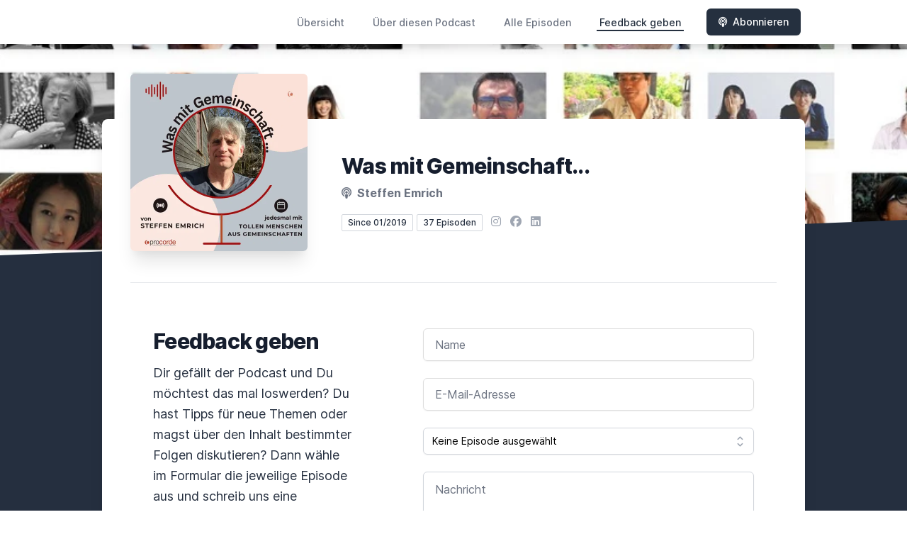

--- FILE ---
content_type: text/html; charset=utf-8
request_url: https://was-mit-gemeinschaft.letscast.fm/feedback
body_size: 8942
content:
<!DOCTYPE html>
<html lang='de'>
<head>
<meta content='text/html; charset=UTF-8' http-equiv='Content-Type'>
<meta content='width=device-width, initial-scale=1.0' name='viewport'>
<meta content='no-cache' name='turbolinks-cache-control'>
<title>Feedback geben | Was mit Gemeinschaft ....</title>
<meta content='Immer mehr Menschen wollen gemeinschaftlich leben, aber wie geht das eigentlich? In diesem Podcast kommen Menschen aus der Gemeinschaftsszene zu Wort, die von ihren Erfahrungen berichten. Von den vielen tollen Seiten und auch von den Schwierigkeiten. Dabei sind die Ansichten so vielfältig wie die Menschen, aber alle haben Lust über ihr Leben in Gemeinschaften zu erzählen. Mein Name ist Steffen Emrich. Ich begleite Gemeinschaften, bin Soziokratietrainer und Gemeinschaftsaktivist (u.a. im internationalen Council vom Global Ecovillage Network - GEN-International) und lebe seit über 15 Jahren selbst in Gemeinschaften und seit über 25 in kollektiven Zusammenhängen. Wenn ihr mehr über mich wissen wollt, besucht gerne meine Website. www.procorde.net oder die Website der gASTWERKe Akademie www.gastwerke-akademie.deIch freue mich von Euch zu hören und über Rückmeldungen oder Vorschläge für zukünftige Folgen. Steffen ' name='description'>
<link href='https://letscast.fm/podcasts/was-mit-gemeinschaft-6ba6eeb4/feed' rel='alternate' title='Was mit Gemeinschaft ....' type='application/rss+xml'>
<meta content='app-id=1451239015' name='apple-itunes-app'>
<link href='https://was-mit-gemeinschaft.letscast.fm/feedback' rel='canonical'>
<link rel="icon" type="image/x-icon" href="https://bcdn.letscast.fm/media/8s9p1c4pkhbaq46ik92krrdvvllt?t=1687176764" />
<link href='https://bcdn.letscast.fm/media/podcast/dc7a8ef9/artwork-3000x3000.jpg?t=1750775936&amp;width=180&amp;height=180&amp;quality=80&amp;optimizer=image' rel='apple-touch-icon'>
<meta content='https://was-mit-gemeinschaft.letscast.fm/feedback' property='og:url'>
<meta content='website' property='og:type'>
<meta content='Was mit Gemeinschaft ....' property='og:site_name'>
<meta content='Immer mehr Menschen wollen gemeinschaftlich leben, aber wie geht das eigentlich? In diesem Podcast kommen Menschen aus der Gemeinschaftsszene zu Wort, die von ihren Erfahrungen berichten. Von den vielen tollen Seiten und auch von den Schwierigkeiten. Dabei sind die Ansichten so vielfältig wie die Menschen, aber alle haben Lust über ihr Leben in Gemeinschaften zu erzählen. Mein Name ist Steffen Emrich. Ich begleite Gemeinschaften, bin Soziokratietrainer und Gemeinschaftsaktivist (u.a. im internationalen Council vom Global Ecovillage Network - GEN-International) und lebe seit über 15 Jahren selbst in Gemeinschaften und seit über 25 in kollektiven Zusammenhängen. Wenn ihr mehr über mich wissen wollt, besucht gerne meine Website. www.procorde.net oder die Website der gASTWERKe Akademie www.gastwerke-akademie.deIch freue mich von Euch zu hören und über Rückmeldungen oder Vorschläge für zukünftige Folgen. Steffen ' property='og:description'>
<meta content='https://bcdn.letscast.fm/media/podcast/dc7a8ef9/artwork-3000x3000.jpg?t=1750775936&amp;width=1400&amp;height=1400&amp;quality=80&amp;optimizer=image' property='og:image'>
<meta content='summary_large_image' name='twitter:card'>
<meta content='Feedback geben | Was mit Gemeinschaft ....' name='twitter:title'>
<meta content='Immer mehr Menschen wollen gemeinschaftlich leben, aber wie geht das eigentlich? In diesem Podcast kommen Menschen aus der Gemeinschaftsszene zu Wort, die von ihren Erfahrungen berichten. Von den vielen tollen Seiten und auch von den Schwierigkeiten. Dabei sind die Ansichten so vielfältig wie die Menschen, aber alle haben Lust über ihr Leben in Gemeinschaften zu erzählen. Mein Name ist Steffen Emrich. Ich begleite Gemeinschaften, bin Soziokratietrainer und Gemeinschaftsaktivist (u.a. im internationalen Council vom Global Ecovillage Network - GEN-International) und lebe seit über 15 Jahren selbst in Gemeinschaften und seit über 25 in kollektiven Zusammenhängen. Wenn ihr mehr über mich wissen wollt, besucht gerne meine Website. www.procorde.net oder die Website der gASTWERKe Akademie www.gastwerke-akademie.deIch freue mich von Euch zu hören und über Rückmeldungen oder Vorschläge für zukünftige Folgen. Steffen ' name='twitter:description'>
<meta content='https://bcdn.letscast.fm/media/podcast/dc7a8ef9/artwork-3000x3000.jpg?t=1750775936&amp;width=1400&amp;height=1400&amp;quality=80&amp;optimizer=image' name='twitter:image'>
<meta name="csrf-param" content="authenticity_token" />
<meta name="csrf-token" content="F51WCQmjmfJBI4rzCAwjhtjoGWpO4Dm2zE+BO/yIF07nlfFXT01WGJobup8xRVTgZJd8zWaR9WbUmyB0WGmdcA==" />

<link rel="stylesheet" media="screen" href="/packs/css/application-c5de7be0.css" data-turbolinks-track="reload" />
<script src="/packs/js/site/application-486f59e6c780e42a768f.js" data-turbolinks-track="reload"></script>
<style>
  .border-teal-400, .border-teal-500, .border-teal-700 {
    color: #25303f !important;
  }
  .bg-teal-400 {
    background-color: #25303f !important;
  }
  .bg-teal-600 {
    background-color: #25303f !important;
  }
  .border-teal-400 {
    border-color: #25303f !important;
  }
</style>
</head>
<body>
<nav class='top-0 absolute bg-white z-50 w-full flex flex-wrap items-center justify-between px-2 py-3 navbar-expand-lg shadow-lg'>
<div class='container px-4 mx-auto flex flex-wrap items-center justify-between'>
<div class='w-full relative flex justify-between lg:w-auto lg:static lg:block lg:justify-start cursor-pointer' onclick='toggleNavbar(&#39;collapse-navbar&#39;)'>
<div class='text-gray-500 text-lg font-medium ml-1 lg:hidden'>
Feedback geben
</div>
<button class='cursor-pointer text-xl leading-none px-3 py-1 border border-solid border-transparent rounded bg-transparent block lg:hidden outline-none focus:outline-none'>
<i class='text-gray-500 fas fa-bars'></i>
</button>
</div>
<div class='lg:flex flex-grow items-center lg:bg-transparent lg:shadow-none hidden' id='collapse-navbar'>
<hr class='my-4 lg:hidden'>
<div class='lg:hidden'>
<ul class='mx-auto flex flex-col justify-end list-none' style='max-width: 980px;'>
<li class='flex items-center'>
<a class='text-lg mb-4 lg:mb-0 lg:ml-8 inline-flex items-center px-1 pt-1 border-b-2 border-transparent lg:text-sm font-medium leading-5 hover:border-gray-300 text-gray-500 focus:outline-none focus:border-teal-700 transition duration-150 ease-in-out hover:text-gray-900' href='https://was-mit-gemeinschaft.letscast.fm/'>
Übersicht
</a>
</li>
<li class='flex items-center'>
<a class='text-lg mb-4 lg:mb-0 lg:ml-8 inline-flex items-center px-1 pt-1 border-b-2 border-transparent lg:text-sm font-medium leading-5 hover:border-gray-300 text-gray-500 focus:outline-none focus:border-teal-700 transition duration-150 ease-in-out hover:text-gray-900' href='https://was-mit-gemeinschaft.letscast.fm/about#about'>
Über diesen Podcast
</a>
</li>
<li class='flex items-center'>
<a class='text-lg mb-4 lg:mb-0 lg:ml-8 inline-flex items-center px-1 pt-1 border-b-2 border-transparent lg:text-sm font-medium leading-5 hover:border-gray-300 text-gray-500 focus:outline-none focus:border-teal-700 transition duration-150 ease-in-out hover:text-gray-900' href='https://was-mit-gemeinschaft.letscast.fm/index#episodes'>
Alle Episoden
</a>
</li>
<li class='flex items-center'>
<a class='text-lg mb-4 lg:mb-0 lg:ml-8 inline-flex items-center px-1 pt-1 border-b-2 border-transparent lg:text-sm font-medium leading-5 hover:border-gray-300 text-gray-500 focus:outline-none focus:border-teal-700 transition duration-150 ease-in-out hover:text-gray-900 text-gray-900 border-teal-400 hover:border-teal-500' href='https://was-mit-gemeinschaft.letscast.fm/feedback#feedback'>
Feedback geben
</a>
</li>
<li class='flex items-center'>
<a href='https://was-mit-gemeinschaft.letscast.fm/subscribe#subscribe'>
<button class='subscribe-button mb-4 lg:mb-0 mt-3 lg:mt-0 lg:ml-8 relative inline-flex items-center px-4 py-2 border border-transparent text-sm leading-5 font-medium rounded-md text-white bg-teal-400 shadow-sm hover:bg-teal-500 focus:outline-none focus:border-teal-700 focus:shadow-outline-teal active:bg-teal-700 transition ease-in-out duration-150 cursor-pointer'>
<i class='fas fa-podcast mr-2'></i>
Abonnieren
</button>
</a>
</li>
</ul>
</div>
<div class='hidden lg:block self-center container'>
<ul class='mx-auto flex flex-row justify-end list-none' style='max-width: 980px;'>
<li class='flex items-center'>
<a class='text-lg mb-4 lg:mb-0 lg:ml-8 inline-flex items-center px-1 pt-1 border-b-2 border-transparent lg:text-sm font-medium leading-5 hover:border-gray-300 text-gray-500 focus:outline-none focus:border-teal-700 transition duration-150 ease-in-out hover:text-gray-900' href='https://was-mit-gemeinschaft.letscast.fm/'>
Übersicht
</a>
</li>
<li class='flex items-center'>
<a class='text-lg mb-4 lg:mb-0 lg:ml-8 inline-flex items-center px-1 pt-1 border-b-2 border-transparent lg:text-sm font-medium leading-5 hover:border-gray-300 text-gray-500 focus:outline-none focus:border-teal-700 transition duration-150 ease-in-out hover:text-gray-900' href='https://was-mit-gemeinschaft.letscast.fm/about'>
Über diesen Podcast
</a>
</li>
<li class='flex items-center'>
<a class='text-lg mb-4 lg:mb-0 lg:ml-8 inline-flex items-center px-1 pt-1 border-b-2 border-transparent lg:text-sm font-medium leading-5 hover:border-gray-300 text-gray-500 focus:outline-none focus:border-teal-700 transition duration-150 ease-in-out hover:text-gray-900' href='https://was-mit-gemeinschaft.letscast.fm/index'>
Alle Episoden
</a>
</li>
<li class='flex items-center'>
<a class='text-lg mb-4 lg:mb-0 lg:ml-8 inline-flex items-center px-1 pt-1 border-b-2 border-transparent lg:text-sm font-medium leading-5 hover:border-gray-300 text-gray-500 focus:outline-none focus:border-teal-700 transition duration-150 ease-in-out hover:text-gray-900 text-gray-900 border-teal-400 hover:border-teal-500' href='https://was-mit-gemeinschaft.letscast.fm/feedback'>
Feedback geben
</a>
</li>
<li class='flex items-center'>
<a href='https://was-mit-gemeinschaft.letscast.fm/subscribe'>
<button class='subscribe-button mb-4 lg:mb-0 mt-3 lg:mt-0 lg:ml-8 relative inline-flex items-center px-4 py-2 border border-transparent text-sm leading-5 font-medium rounded-md text-white bg-teal-400 shadow-sm hover:bg-teal-500 focus:outline-none focus:border-teal-700 focus:shadow-outline-teal active:bg-teal-700 transition ease-in-out duration-150 cursor-pointer'>
<i class='fas fa-podcast mr-2'></i>
Abonnieren
</button>
</a>
</li>
</ul>
</div>
<div class='hidden lg:block'></div>
</div>
</div>
</nav>

<div class='mt-13 lg:mt-15' id='root'>
<main>
<section class='relative block bg-gray-100' style='height: 300px;'>
<div class='absolute top-0 w-full h-full bg-center bg-cover' style='background-image: url(&quot;https://bcdn.letscast.fm/media/4l526wp7ztkqfx9znuhcnuc0oivb?t=1687176764&amp;optimizer=image&amp;quality=90&quot;);'>
<span class='w-full h-full absolute opacity-0 bg-black' id='blackOverlay'></span>
</div>
<div class='top-auto bottom-0 left-0 right-0 w-full absolute pointer-events-none overflow-hidden' style='height: 70px; transform: translateZ(0px);'>
<svg class='absolute bottom-0 overflow-hidden' preserveaspectratio='none' version='1.1' viewbox='0 0 2560 100' x='0' xmlns='http://www.w3.org/2000/svg' y='0'>
<polygon class='text-gray-800 fill-current' points='2560 0 2560 100 0 100'></polygon>
</svg>
</div>
</section>
<section class='relative py-16 bg-gray-800'>
<div class='container mx-auto px-0 md:px-4 max-w-5xl'>
<div class='relative flex flex-col min-w-0 break-words bg-white w-full mb-6 shadow-xl md:rounded-lg -mt-64'>
<div class='px-4 sm:px-10'>
<div class='flex flex-wrap lg:flex-no-wrap justify-center lg:justify-start'>
<div class='relative mb-0' style='min-width: 250px;'>
<a href='https://was-mit-gemeinschaft.letscast.fm/'>
<img alt='Was mit Gemeinschaft .... Cover' class='podcast-cover shadow-xl h-auto align-middle rounded-md border-none -my-16' height='250' src='https://bcdn.letscast.fm/media/podcast/dc7a8ef9/artwork-3000x3000.jpg?t=1750775936&amp;optimizer=image&amp;quality=80&amp;height=500&amp;width=500' width='250'>
</a>
</div>
<div class='w-full mt-24 lg:mt-12 text-center overflow-hidden lg:ml-12 lg:text-left lg:my-12'>
<h1 class='podcast-title text-2xl leading-8 font-extrabold tracking-tight text-gray-900 sm:text-3xl sm:leading-9 mb-2 truncate'>
Was mit Gemeinschaft...
</h1>
<div class='leading-normal mt-0 mb-4 text-gray-500 font-bold text-xs md:text-base'>
<i class='fas fa-podcast mr-1 text-gray-500 text-xs md:text-base'></i>
Steffen Emrich
</div>
<div class='flex flex-col lg:flex-row justify-start'>
<div class='lg:mr-2'>
<span class='badge inline-flex items-center px-2 rounded-sm text-xs font-medium bg-white text-gray-800 border border-gray-300 py-0.5'>
Since 01/2019
</span>
<a href='https://was-mit-gemeinschaft.letscast.fm/index'>
<span class='badge inline-flex items-center px-2 rounded-sm text-xs font-medium bg-white text-gray-800 border border-gray-300 py-0.5'>
37 Episoden
</span>
</a>
</div>
<div class='mt-2 lg:mt-0'>
<a class='social-icon mx-1 text-gray-400 hover:text-gray-500' href='https://instagram.com/wasmitgemeinschaft' rel='noopener noreferrer' target='_blank' title='Instagram'>
<span class='sr-only'>Instagram</span>
<i class='fab fa-instagram text-base'></i>
</a>
<a class='social-icon mx-1 text-gray-400 hover:text-gray-500' href='https://www.facebook.com/procorde' rel='noopener noreferrer' target='_blank' title='Facebook'>
<span class='sr-only'>Facebook</span>
<i class='fab fa-facebook text-base'></i>
</a>
<a class='social-icon mx-1 text-gray-400 hover:text-gray-500' href='https:www.linkedin.com/in/procorde' rel='noopener noreferrer' target='_blank' title='LinkedIn'>
<span class='sr-only'>LinkedIn</span>
<i class='fab fa-linkedin text-base'></i>
</a>
</div>
</div>
</div>
</div>
<div id='content'>
<div class='mt-6 pt-8 pb-10 border-t border-gray-200' id='feedback'>
<div class='flex flex-wrap justify-center'>
<div class='w-full'>

</div>
<div class='relative'>
<div class='absolute inset-0'>
<div class='absolute inset-y-0 left-0'></div>
</div>
<div class='relative w-full mx-auto lg:grid lg:grid-cols-5'>
<div class='py-8 px-4 sm:px-6 lg:col-span-2 lg:px-8 xl:pr-12'>
<div class='max-w-lg mx-auto'>
<h2 class='text-2xl leading-8 font-extrabold tracking-tight text-gray-900 sm:text-3xl sm:leading-9'>
Feedback geben
</h2>
<div class='mt-3 text-lg leading-relaxed text-gray-800 show-notes'>
Dir gefällt der Podcast und Du möchtest das mal loswerden? Du hast Tipps für neue Themen oder magst über den Inhalt bestimmter Folgen diskutieren? Dann wähle im Formular die jeweilige Episode aus und schreib uns eine Nachricht. Vielen Dank für Dein Feedback!
</div>
</div>
</div>
<div class='py-8 px-4 sm:px-6 lg:col-span-3 lg:px-8 xl:pl-12'>
<div class='max-w-lg mx-auto lg:max-w-none'>
<script src="https://challenges.cloudflare.com/turnstile/v0/api.js" async="async" defer="defer"></script>
<form class="grid grid-cols-1 row-gap-6" id="new_feedback" action="/add_feedback" accept-charset="UTF-8" method="post"><input type="hidden" name="authenticity_token" value="bjMbuqQXlO0w9BT67lKmp5NyQd8cyxQvB62Vtb7I4jhTqtCaSohacHPw4LRcN4+7AvZfqwaNW5mxTHwfi5fFCw==" /><input id='ct' name='ct' type='hidden' value='RGY0a0xhMTc2NTkxOTQzNjEyZFZrZ2E=
'>
<div>
<label class='sr-only' for='name'>
Name
</label>
<div class='relative rounded-md shadow-sm'>
<input placeholder="Name" class="form-input block w-full py-3 px-4 placeholder-gray-500 transition ease-in-out duration-150" type="text" name="feedback[name]" id="feedback_name" />

</div>
</div>
<div>
<label class='sr-only' for='email'>
E-Mail-Adresse
</label>
<div class='relative rounded-md shadow-sm'>
<input placeholder="E-Mail-Adresse" class="form-input block w-full py-3 px-4 placeholder-gray-500 transition ease-in-out duration-150" type="email" name="feedback[email]" id="feedback_email" />

</div>
</div>
<div>
<label class='sr-only' for='episode'>Episode</label>
<div class='relative rounded-md shadow-sm'>
<select class='block form-select w-full transition duration-150 ease-in-out sm:text-sm sm:leading-5' id='episode' name='feedback[episode]'>
<option>
Keine Episode ausgewählt
</option>
<option value='35-mehr-demokratie-in-gemeinschaft-ueben-mit-josef-merk'># 35  Mehr Demokratie in Gemeinschaft üben. Mit Josef Merk.</option>
<option value='34-bildet-banden-mit-tobi-rosswog'># 34 Bildet Banden mit Tobi Rosswog</option>
<option value='33-thomas-meier-schloss-tonndorf-wie-gemeinschaft-gelingt'>#33 Thomas Meier (Schloss Tonndorf) Wie Gemeinschaft gelingt</option>
<option value='32-eva-stuetzel-die-herausforderung-der-macht-und-privilegien-in-hierarchiefreien-gemeinschaften'>#32 Eva Stützel: Die Herausforderung der Macht und Privilegien in hierarchiefreien Gemeinschaften</option>
<option value='31-nina-und-daniel-als-berliner-hausbesetzer-innen-ins-italienische-oekodorf-torri-superiore'>31 Nina und Daniel: Als Berliner Hausbesetzer:innen ins italienische Ökodorf Torri Superiore</option>
<option value='30-jochen-hettler-ueber-den-gruenen-markt'>#30 Jochen Hettler über den Grünen Markt</option>
<option value='29-philipp-witzmann-ueber-vernetzte-nachbarschaften-solidaritaet-und-nachhaltigkeit-im-digitalen-zeitalter'>#29 Philipp Witzmann über Vernetzte Nachbarschaften, Solidarität und Nachhaltigkeit im digitalen Zeitalter</option>
<option value='28-10-jahre-gen-deutschland'># 28 10 Jahre GEN-Deutschland</option>
<option value='27-sonja-vera-schmitt-das-leben-in-der-gemeinschaft-schloss-glarisseg-ein-einblick-in-den-alltag'># 27 Sonja Vera Schmitt: Das Leben in der Gemeinschaft Schloss Glarisseg - Ein Einblick in den Alltag</option>
<option value='26-martin-kirchner-ueber-pomali-pioneers-of-change-und-mitmachregionen'>#26 Martin Kirchner über Pomali, Pioneers of Change und Mitmachregionen</option>
<option value='25-steffen-andreae-klimakrise-und-gemeinschaftsprojekte'>#25 Steffen Andreae: Klimakrise und Gemeinschaftsprojekte</option>
<option value='24-marlene-meyer-lebensgarten-steyerberg-zwischen-kinderbetreuung-und-gemeinschaftsbubble'>#24 Marlene Meyer (Lebensgarten Steyerberg) zwischen Kinderbetreuung und Gemeinschaftsbubble</option>
<option value='23-macaco-tamerice-damanhur-spiritualitaet-kunst-und-eine-ganz-eigene-welt'>#23 Macaco Tamerice - Damanhur - Spiritualität - Kunst und eine ganz eigene Welt</option>
<option value='22-hagara-feinbier-vom-singen-in-gemeinschaft'># 22 Hagara Feinbier - Vom Singen in Gemeinschaft </option>
<option value='21-tino-horack-schloss-blumenthal-von-gemeinschaft-und-wandel'># 21 Tino Horack - Schloß Blumenthal: Von Gemeinschaft und Wandel </option>
<option value='20-christian-gelleri-was-hat-geld-mit-gemeinschaft-zu-tun'># 20 Christian Gelleri: Was hat Geld mit Gemeinschaft zu tun?</option>
<option value='19-angel-matilla-und-was-hat-unsere-internetnutzung-mit-gemeinschaft-zu-tun'># 19 Angel Matilla und was hat unsere Internetnutzung mit Gemeinschaft zu tun</option>
<option value='18-gerhard-paul-und-karin-hippeli-von-der-wiege-bis-zum-hospiz-das-heilhaus-kassel'># 18 Gerhard Paul und Karin Hippeli: Von der Wiege bis zum Hospiz - Das Heilhaus Kassel</option>
<option value='17-anne-schwab-nackt-ums-feuer'>#17 Anne Schwab: Nackt ums Feuer?!</option>
<option value='16-eva-stuetzel-wir-sind-doch-alle-gleich'># 16 Eva Stützel: Wir sind doch alle gleich?! </option>
<option value='15-doreen-kratzsch-mit-kleinkindern-in-gemeinschaft-ziehen-der-ideale-start'># 15 Doreen Kratzsch: Mit Kleinkindern in Gemeinschaft ziehen. Der ideale Start?</option>
<option value='14-ella-fuetterer-gemeinschaftsgruendung-in-sachsen-anhalt'># 14 Ella Fütterer: Gemeinschaftsgründung in Sachsen-Anhalt</option>
<option value='13-franziska-reissig-gen-europe-office-arterra'># 13 Franziska Reißig: GEN-Europe Office - Arterra</option>
<option value='12-gerheart-von-bueltzingsloewen-nature-community'># 12 Gerheart von Bültzingsloewen: Nature Community</option>
<option value='11-eva-stuetzel-sieben-linden-30-jahre-leben-in-gemeinschaft-und-mit-lust-auf-mehr'># 11 Eva Stützel - Sieben Linden: 30 Jahre Leben in Gemeinschaft und mit Lust auf mehr....</option>
<option value='10-zwetschge-vom-leben-in-der-kommune-olgashof-und-politischem-aktivismus'># 10 Zwetschge: Vom Leben in der Kommune Olgashof und politischem Aktivismus</option>
<option value='9-heinz-feldmann-vom-neoliberalen-yuppie-zum-gemeinschaftsaktivist'># 9 Heinz Feldmann: Vom Neoliberalen Yuppie zum Gemeinschaftsaktivist</option>
<option value='8-leona-berengo-der-richtige-ort-fuer-mich-ist-eine-gemeinschaft'># 8 Leona Berengo: Der richtige Ort für mich ist eine Gemeinschaft</option>
<option value='7-stefanie-raysz-was-macht-eigentlich-das-gemeinschaftsnetzwerk-gen-so-spannend'># 7 Stefanie Raysz: Was macht eigentlich das Gemeinschaftsnetzwerk GEN so spannend?</option>
<option value='6-till-sauerwein-als-unternehmer-in-in-gemeinschaft-geht-das'>#6 Till Sauerwein - als Unternehmer:in in Gemeinschaft - geht das?</option>
<option value='5-tatyana-diner-berichtet-aus-dem-ukrainischen-oekodorf-zauberhaft'># 5 Tatyana Diner berichtet aus dem ukrainischen Ökodorf &quot;Zauberhaft&quot; </option>
<option value='4-jugendlich-in-gemeinschaft-till-und-simone-britsch-erzaehlen-warum-kleiderkammern-nicht-immer-ideal-fuer-das-outfit-sind'># 4 Jugendlich in Gemeinschaft. Till und Simone Britsch erzählen warum Kleiderkammern nicht immer ideal für das Outfit sind</option>
<option value='3-anastasyia-volkovo-erzaehlt-uns-warum-in-der-ukraine-jeder-tag-der-24-02-2022-ist'># 3 Anastasyia Volkovo erzählt uns warum in der Ukraine jeder Tag der 24.02.2022 ist</option>
<option value='2-iryna-kazakova-erzaehlt-ueber-ihre-erfahrungen-aus-kharkiv'># 2 Iryna Kazakova erzählt über ihre Erfahrungen aus Kharkiv</option>
<option value='1-maksim-zaleveski-ueber-die-green-road-und-wie-ukrainische-gemeinschaften-zu-sicheren-orten-werden'>#1 Maksim Zaleveski über die Green Road und wie ukrainische Gemeinschaften zu sicheren Orten werden</option>
<option value='trailer-was-mit-gemeinschaft'>Trailer - Was mit Gemeinschaft</option>
<option value='interview-mit-karl-braig-von-der-gemeinschaft-sulzbrunn'>Interview mit Karl Braig von der Gemeinschaft Sulzbrunn</option>
</select>
</div>
</div>
<div>
<label class='sr-only' for='message'>
Nachricht
</label>
<div class='relative rounded-md shadow-sm'>
<textarea placeholder="Nachricht" rows="4" class="form-input block w-full py-3 px-4 placeholder-gray-500 transition ease-in-out duration-150" name="feedback[message]" id="feedback_message">
</textarea>

<div class="website_url_1765919436"><style media="screen">.website_url_1765919436 {display:none;}</style><label for="feedback_website_url">If you are a human, ignore this field</label><input type="text" name="feedback[website_url]" id="feedback_website_url" autocomplete="off" tabindex="-1" /></div>
</div>
</div>
<div>
<label class='sr-only' for='captcha_answer'>Spam Captcha</label>
<div class='relative rounded-md shadow-sm'>
<select class='block form-select w-full transition duration-150 ease-in-out sm:text-sm sm:leading-5' id='question' name='feedback[captcha_answer]'>
<option>
Spam-Schutz: Wie lautet der Name des Podcasts?
</option>
<option value='Baywatch Köln'>Baywatch Köln</option>
<option value='Was mit Gemeinschaft ....'>Was mit Gemeinschaft ....</option>
<option value='Gemischtes Mett'>Gemischtes Mett</option>
<option value='Der einzigartige Podcast'>Der einzigartige Podcast</option>
<option value='Toller Eckhart'>Toller Eckhart</option>
<option value='Bobo Blümchen'>Bobo Blümchen</option>
</select>
</div>
</div>
<div>
<p class='text-xs mb-4 text-gray-600'>
Mit einem Klick auf "Nachricht absenden" erklärst Du Dich damit einverstanden, dass wir Deine Daten zum Zwecke der Beantwortung Deiner Anfrage verarbeiten dürfen. Die Verarbeitung und der Versand Deiner Anfrage an uns erfolgt über den Server unseres Podcast-Hosters LetsCast.fm. Eine Weitergabe an Dritte findet nicht statt. Hier kannst Du die <a href="https://letscast.fm/privacy" target="_blank" rel="noopener noreferrer" class="font-medium underline">Datenschutzerklärung & Widerrufshinweise</a> einsehen.
</p>
<div class="cloudflare-turnstile"><div class="cf-turnstile" data-sitekey="0x4AAAAAAAA5ED8OOaJt34-2" data-size="regular" data-action="other" data-theme="auto"></div></div>
<span class='inline-flex rounded-md shadow-sm'>
<button name="button" type="submit" class="relative inline-flex items-center px-4 py-2 border border-transparent text-sm leading-5 font-medium rounded-md text-white bg-teal-400 shadow-sm hover:bg-teal-500 focus:outline-none focus:border-teal-700 focus:shadow-outline-teal active:bg-teal-700 transition ease-in-out duration-150 cursor-pointer" data-disable-with="loading...">Nachricht absenden</button>
</span>
</div>
</form></div>
</div>
</div>
</div>
<div class='w-full'>
<div class='max-w-screen-xl mx-auto py-12 px-4 sm:px-6 lg:py-16 lg:px-8 lg:flex lg:items-center lg:justify-between'>
<div class='flex flex-col'>
<span class='text-yellow-300 text-xl sm:text-2xl'>★★★★★</span>
<h2 class='text-2xl leading-9 font-extrabold tracking-tight text-gray-900 sm:text-3xl sm:leading-10'>
Gefällt Dir die Show?
<br>
<span class='border-teal-400'>
Bewerte sie jetzt auf Apple Podcasts
</span>
</h2>
</div>
<div class='mt-4 flex lg:flex-shrink-0 lg:mt-0'>
<div class='inline-flex rounded-md shadow'>
<a href='https://podcasts.apple.com/de/podcast/was-mit-gemeinschaft/id1451239015' rel='noopener noreferrer' target='_blank'>
<button class='relative inline-flex items-center px-4 py-2 border border-transparent text-sm leading-5 font-medium rounded-md text-white bg-teal-400 shadow-sm hover:bg-teal-500 focus:outline-none focus:border-teal-700 focus:shadow-outline-teal active:bg-teal-700 transition ease-in-out duration-150 cursor-pointer'>
Rezension schreiben
</button>
</a>
</div>
</div>
</div>
</div>

</div>
</div>

</div>
</div>
</div>
</div>
</section>
</main>
<div class='bg-gray-100'>
<div class='max-w-screen-xl mx-auto py-12 px-4 overflow-hidden sm:px-6 lg:px-8'>
<nav class='-mx-5 -my-2 flex flex-wrap justify-center'>
<div class='px-5 py-2'>
<a class='text-base leading-6 text-gray-500 hover:text-gray-900' href='https://was-mit-gemeinschaft.letscast.fm/data-protection'>
Datenschutz
</a>
</div>
<div class='px-5 py-2'>
<a class='text-base leading-6 text-gray-500 hover:text-gray-900' href='https://was-mit-gemeinschaft.letscast.fm/imprint'>
Impressum
</a>
</div>
</nav>
<div class='mt-8 flex justify-center'>
<a class='social-icon mx-3 text-gray-400 hover:text-gray-500' href='https://instagram.com/wasmitgemeinschaft' rel='noopener noreferrer' target='_blank' title='Instagram'>
<span class='sr-only'>Instagram</span>
<i class='fab fa-instagram text-2xl'></i>
</a>
<a class='social-icon mx-3 text-gray-400 hover:text-gray-500' href='https://www.facebook.com/procorde' rel='noopener noreferrer' target='_blank' title='Facebook'>
<span class='sr-only'>Facebook</span>
<i class='fab fa-facebook text-2xl'></i>
</a>
<a class='social-icon mx-3 text-gray-400 hover:text-gray-500' href='https:www.linkedin.com/in/procorde' rel='noopener noreferrer' target='_blank' title='LinkedIn'>
<span class='sr-only'>LinkedIn</span>
<i class='fab fa-linkedin text-2xl'></i>
</a>
<a class='social-icon mx-3 text-gray-400 hover:text-gray-500' href='https://open.spotify.com/show/4kK5W5FQkUVgieicC6hs6C?si=3b7e56dee02545c4&amp;nd=1' rel='noopener noreferrer' target='_blank' title='Spotify'>
<span class='sr-only'>Spotify</span>
<i class='fab fa-spotify text-2xl'></i>
</a>
<a class='social-icon mx-3 text-gray-400 hover:text-gray-500' href='https://fyyd.de/podcast/was-mit-gemeinschaft/0' rel='noopener noreferrer' target='_blank' title='Fyyd'>
<span class='sr-only'>fyyd</span>
<svg height='18pt' version='1.1' viewbox='0 0 18 18' width='18pt'>
<path d='M 0.0703125 8.980469 C 0.0703125 4.019531 4.089844 0 9.050781 0 C 14.003906 0 18.03125 4.019531 18.03125 8.980469 C 18.03125 13.933594 14.007812 17.960938 9.050781 17.960938 C 4.089844 17.957031 0.0703125 13.933594 0.0703125 8.980469 Z M 7.402344 14.816406 C 7.695312 15.109375 8.160156 15.109375 8.453125 14.816406 L 13.757812 9.507812 C 14.050781 9.214844 14.050781 8.75 13.757812 8.457031 L 8.453125 3.144531 C 8.160156 2.851562 7.695312 2.851562 7.402344 3.144531 L 6.207031 4.339844 C 5.914062 4.632812 5.914062 5.097656 6.207031 5.390625 L 9.796875 8.980469 L 6.207031 12.570312 C 5.914062 12.863281 5.914062 13.328125 6.207031 13.621094 Z M 7.402344 14.816406 ' style='fill: currentColor'></path>
</svg>
</a>
</div>
<div class='mt-8'>
<p class='text-center text-base leading-6 text-gray-600'>
2025 - Steffen Emrich
</p>
</div>
<div class='mt-12'>
<p class='text-center text-base leading-6 text-gray-600' style='font-size:11px;'>
<a href='https://letscast.fm' rel='noopener noreferrer' target='_blank' title='LetsCast.fm - Dein Podcast-Hoster für Spotify &amp; Co.'>
Hosted by
<i class='fa fa-microphone'></i>
LetsCast.fm
</a>
<br>
<a href='https://letscast.fm/podcast-erstellen' rel='noopener noreferrer' target='_blank' title='Deinen eigenen Podcast erstellen'>
<u>Deinen eigenen Podcast erstellen</u>
</a>
</p>
</div>
</div>
</div>
</div>

<script>
  function toggleNavbar(collapseID) {
    document.getElementById(collapseID).classList.toggle("hidden");
    document.getElementById(collapseID).classList.toggle("block");
  }
</script>
</body>
</html>


--- FILE ---
content_type: application/javascript
request_url: https://was-mit-gemeinschaft.letscast.fm/packs/js/site/application-486f59e6c780e42a768f.js
body_size: 70222
content:
/*! For license information please see application-486f59e6c780e42a768f.js.LICENSE.txt */
!function(t){var e={};function n(r){if(e[r])return e[r].exports;var o=e[r]={i:r,l:!1,exports:{}};return t[r].call(o.exports,o,o.exports,n),o.l=!0,o.exports}n.m=t,n.c=e,n.d=function(t,e,r){n.o(t,e)||Object.defineProperty(t,e,{enumerable:!0,get:r})},n.r=function(t){"undefined"!==typeof Symbol&&Symbol.toStringTag&&Object.defineProperty(t,Symbol.toStringTag,{value:"Module"}),Object.defineProperty(t,"__esModule",{value:!0})},n.t=function(t,e){if(1&e&&(t=n(t)),8&e)return t;if(4&e&&"object"===typeof t&&t&&t.__esModule)return t;var r=Object.create(null);if(n.r(r),Object.defineProperty(r,"default",{enumerable:!0,value:t}),2&e&&"string"!=typeof t)for(var o in t)n.d(r,o,function(e){return t[e]}.bind(null,o));return r},n.n=function(t){var e=t&&t.__esModule?function(){return t.default}:function(){return t};return n.d(e,"a",e),e},n.o=function(t,e){return Object.prototype.hasOwnProperty.call(t,e)},n.p="/packs/",n(n.s=61)}([function(t,e,n){var r,o;function i(t){return(i="function"===typeof Symbol&&"symbol"===typeof Symbol.iterator?function(t){return typeof t}:function(t){return t&&"function"===typeof Symbol&&t.constructor===Symbol&&t!==Symbol.prototype?"symbol":typeof t})(t)}!function(a){var u;if(void 0===(o="function"===typeof(r=a)?r.call(e,n,e,t):r)||(t.exports=o),u=!0,"object"===i(e)&&(t.exports=a(),u=!0),!u){var s=window.Cookies,c=window.Cookies=a();c.noConflict=function(){return window.Cookies=s,c}}}((function(){function t(){for(var t=0,e={};t<arguments.length;t++){var n=arguments[t];for(var r in n)e[r]=n[r]}return e}function e(t){return t.replace(/(%[0-9A-Z]{2})+/g,decodeURIComponent)}return function n(r){function o(){}function i(e,n,i){if("undefined"!==typeof document){"number"===typeof(i=t({path:"/"},o.defaults,i)).expires&&(i.expires=new Date(1*new Date+864e5*i.expires)),i.expires=i.expires?i.expires.toUTCString():"";try{var a=JSON.stringify(n);/^[\{\[]/.test(a)&&(n=a)}catch(c){}n=r.write?r.write(n,e):encodeURIComponent(String(n)).replace(/%(23|24|26|2B|3A|3C|3E|3D|2F|3F|40|5B|5D|5E|60|7B|7D|7C)/g,decodeURIComponent),e=encodeURIComponent(String(e)).replace(/%(23|24|26|2B|5E|60|7C)/g,decodeURIComponent).replace(/[\(\)]/g,escape);var u="";for(var s in i)i[s]&&(u+="; "+s,!0!==i[s]&&(u+="="+i[s].split(";")[0]));return document.cookie=e+"="+n+u}}function a(t,n){if("undefined"!==typeof document){for(var o={},i=document.cookie?document.cookie.split("; "):[],a=0;a<i.length;a++){var u=i[a].split("="),s=u.slice(1).join("=");n||'"'!==s.charAt(0)||(s=s.slice(1,-1));try{var c=e(u[0]);if(s=(r.read||r)(s,c)||e(s),n)try{s=JSON.parse(s)}catch(l){}if(o[c]=s,t===c)break}catch(l){}}return t?o[t]:o}}return o.set=i,o.get=function(t){return a(t,!1)},o.getJSON=function(t){return a(t,!0)},o.remove=function(e,n){i(e,"",t(n,{expires:-1}))},o.defaults={},o.withConverter=n,o}((function(){}))}))},function(t,e,n){t.exports=n(37)},,function(t,e){t.exports=function(t){return t.webpackPolyfill||(t.deprecate=function(){},t.paths=[],t.children||(t.children=[]),Object.defineProperty(t,"loaded",{enumerable:!0,get:function(){return t.l}}),Object.defineProperty(t,"id",{enumerable:!0,get:function(){return t.i}}),t.webpackPolyfill=1),t}},,,function(t,e,n){},function(t,e,n){(function(t){var r,o;function i(t){return(i="function"===typeof Symbol&&"symbol"===typeof Symbol.iterator?function(t){return typeof t}:function(t){return t&&"function"===typeof Symbol&&t.constructor===Symbol&&t!==Symbol.prototype?"symbol":typeof t})(t)}(function(){(function(){(function(){this.Rails={linkClickSelector:"a[data-confirm], a[data-method], a[data-remote]:not([disabled]), a[data-disable-with], a[data-disable]",buttonClickSelector:{selector:"button[data-remote]:not([form]), button[data-confirm]:not([form])",exclude:"form button"},inputChangeSelector:"select[data-remote], input[data-remote], textarea[data-remote]",formSubmitSelector:"form",formInputClickSelector:"form input[type=submit], form input[type=image], form button[type=submit], form button:not([type]), input[type=submit][form], input[type=image][form], button[type=submit][form], button[form]:not([type])",formDisableSelector:"input[data-disable-with]:enabled, button[data-disable-with]:enabled, textarea[data-disable-with]:enabled, input[data-disable]:enabled, button[data-disable]:enabled, textarea[data-disable]:enabled",formEnableSelector:"input[data-disable-with]:disabled, button[data-disable-with]:disabled, textarea[data-disable-with]:disabled, input[data-disable]:disabled, button[data-disable]:disabled, textarea[data-disable]:disabled",fileInputSelector:"input[name][type=file]:not([disabled])",linkDisableSelector:"a[data-disable-with], a[data-disable]",buttonDisableSelector:"button[data-remote][data-disable-with], button[data-remote][data-disable]"}}).call(this)}).call(this);var a=this.Rails;(function(){(function(){var t;t=null,a.loadCSPNonce=function(){var e;return t=null!=(e=document.querySelector("meta[name=csp-nonce]"))?e.content:void 0},a.cspNonce=function(){return null!=t?t:a.loadCSPNonce()}}).call(this),function(){var t;t=Element.prototype.matches||Element.prototype.matchesSelector||Element.prototype.mozMatchesSelector||Element.prototype.msMatchesSelector||Element.prototype.oMatchesSelector||Element.prototype.webkitMatchesSelector,a.matches=function(e,n){return null!=n.exclude?t.call(e,n.selector)&&!t.call(e,n.exclude):t.call(e,n)},a.getData=function(t,e){var n;return null!=(n=t._ujsData)?n[e]:void 0},a.setData=function(t,e,n){return null==t._ujsData&&(t._ujsData={}),t._ujsData[e]=n},a.$=function(t){return Array.prototype.slice.call(document.querySelectorAll(t))}}.call(this),function(){var t,e,n;t=a.$,n=a.csrfToken=function(){var t;return(t=document.querySelector("meta[name=csrf-token]"))&&t.content},e=a.csrfParam=function(){var t;return(t=document.querySelector("meta[name=csrf-param]"))&&t.content},a.CSRFProtection=function(t){var e;if(null!=(e=n()))return t.setRequestHeader("X-CSRF-Token",e)},a.refreshCSRFTokens=function(){var r,o;if(o=n(),r=e(),null!=o&&null!=r)return t('form input[name="'+r+'"]').forEach((function(t){return t.value=o}))}}.call(this),function(){var t,e,n,r;n=a.matches,"function"!==typeof(t=window.CustomEvent)&&((t=function(t,e){var n;return(n=document.createEvent("CustomEvent")).initCustomEvent(t,e.bubbles,e.cancelable,e.detail),n}).prototype=window.Event.prototype,r=t.prototype.preventDefault,t.prototype.preventDefault=function(){var t;return t=r.call(this),this.cancelable&&!this.defaultPrevented&&Object.defineProperty(this,"defaultPrevented",{get:function(){return!0}}),t}),e=a.fire=function(e,n,r){var o;return o=new t(n,{bubbles:!0,cancelable:!0,detail:r}),e.dispatchEvent(o),!o.defaultPrevented},a.stopEverything=function(t){return e(t.target,"ujs:everythingStopped"),t.preventDefault(),t.stopPropagation(),t.stopImmediatePropagation()},a.delegate=function(t,e,r,o){return t.addEventListener(r,(function(t){var r;for(r=t.target;r instanceof Element&&!n(r,e);)r=r.parentNode;if(r instanceof Element&&!1===o.call(r,t))return t.preventDefault(),t.stopPropagation()}))}}.call(this),function(){var t,e,n,r,o,i;r=a.cspNonce,e=a.CSRFProtection,a.fire,t={"*":"*/*",text:"text/plain",html:"text/html",xml:"application/xml, text/xml",json:"application/json, text/javascript",script:"text/javascript, application/javascript, application/ecmascript, application/x-ecmascript"},a.ajax=function(t){var e;return t=o(t),e=n(t,(function(){var n,r;return r=i(null!=(n=e.response)?n:e.responseText,e.getResponseHeader("Content-Type")),2===Math.floor(e.status/100)?"function"===typeof t.success&&t.success(r,e.statusText,e):"function"===typeof t.error&&t.error(r,e.statusText,e),"function"===typeof t.complete?t.complete(e,e.statusText):void 0})),!(null!=t.beforeSend&&!t.beforeSend(e,t))&&(e.readyState===XMLHttpRequest.OPENED?e.send(t.data):void 0)},o=function(e){return e.url=e.url||location.href,e.type=e.type.toUpperCase(),"GET"===e.type&&e.data&&(e.url.indexOf("?")<0?e.url+="?"+e.data:e.url+="&"+e.data),null==t[e.dataType]&&(e.dataType="*"),e.accept=t[e.dataType],"*"!==e.dataType&&(e.accept+=", */*; q=0.01"),e},n=function(t,n){var r;return(r=new XMLHttpRequest).open(t.type,t.url,!0),r.setRequestHeader("Accept",t.accept),"string"===typeof t.data&&r.setRequestHeader("Content-Type","application/x-www-form-urlencoded; charset=UTF-8"),t.crossDomain||r.setRequestHeader("X-Requested-With","XMLHttpRequest"),e(r),r.withCredentials=!!t.withCredentials,r.onreadystatechange=function(){if(r.readyState===XMLHttpRequest.DONE)return n(r)},r},i=function(t,e){var n,o;if("string"===typeof t&&"string"===typeof e)if(e.match(/\bjson\b/))try{t=JSON.parse(t)}catch(i){}else if(e.match(/\b(?:java|ecma)script\b/))(o=document.createElement("script")).setAttribute("nonce",r()),o.text=t,document.head.appendChild(o).parentNode.removeChild(o);else if(e.match(/\b(xml|html|svg)\b/)){n=new DOMParser,e=e.replace(/;.+/,"");try{t=n.parseFromString(t,e)}catch(i){}}return t},a.href=function(t){return t.href},a.isCrossDomain=function(t){var e,n;(e=document.createElement("a")).href=location.href,n=document.createElement("a");try{return n.href=t,!((!n.protocol||":"===n.protocol)&&!n.host||e.protocol+"//"+e.host===n.protocol+"//"+n.host)}catch(r){return r,!0}}}.call(this),function(){var t,e;t=a.matches,e=function(t){return Array.prototype.slice.call(t)},a.serializeElement=function(n,r){var o,i;return o=[n],t(n,"form")&&(o=e(n.elements)),i=[],o.forEach((function(n){if(n.name&&!n.disabled&&!t(n,"fieldset[disabled] *"))return t(n,"select")?e(n.options).forEach((function(t){if(t.selected)return i.push({name:n.name,value:t.value})})):n.checked||-1===["radio","checkbox","submit"].indexOf(n.type)?i.push({name:n.name,value:n.value}):void 0})),r&&i.push(r),i.map((function(t){return null!=t.name?encodeURIComponent(t.name)+"="+encodeURIComponent(t.value):t})).join("&")},a.formElements=function(n,r){return t(n,"form")?e(n.elements).filter((function(e){return t(e,r)})):e(n.querySelectorAll(r))}}.call(this),function(){var t,e,n;e=a.fire,n=a.stopEverything,a.handleConfirm=function(e){if(!t(this))return n(e)},a.confirm=function(t,e){return confirm(t)},t=function(t){var n,r,o;if(!(o=t.getAttribute("data-confirm")))return!0;if(n=!1,e(t,"confirm")){try{n=a.confirm(o,t)}catch(i){}r=e(t,"confirm:complete",[n])}return n&&r}}.call(this),function(){var t,e,n,r,o,i,u,s,c,l,f,d;l=a.matches,s=a.getData,f=a.setData,d=a.stopEverything,u=a.formElements,a.handleDisabledElement=function(t){if(this,this.disabled)return d(t)},a.enableElement=function(t){var e;if(t instanceof Event){if(c(t))return;e=t.target}else e=t;return l(e,a.linkDisableSelector)?i(e):l(e,a.buttonDisableSelector)||l(e,a.formEnableSelector)?r(e):l(e,a.formSubmitSelector)?o(e):void 0},a.disableElement=function(r){var o;return o=r instanceof Event?r.target:r,l(o,a.linkDisableSelector)?n(o):l(o,a.buttonDisableSelector)||l(o,a.formDisableSelector)?t(o):l(o,a.formSubmitSelector)?e(o):void 0},n=function(t){var e;if(!s(t,"ujs:disabled"))return null!=(e=t.getAttribute("data-disable-with"))&&(f(t,"ujs:enable-with",t.innerHTML),t.innerHTML=e),t.addEventListener("click",d),f(t,"ujs:disabled",!0)},i=function(t){var e;return null!=(e=s(t,"ujs:enable-with"))&&(t.innerHTML=e,f(t,"ujs:enable-with",null)),t.removeEventListener("click",d),f(t,"ujs:disabled",null)},e=function(e){return u(e,a.formDisableSelector).forEach(t)},t=function(t){var e;if(!s(t,"ujs:disabled"))return null!=(e=t.getAttribute("data-disable-with"))&&(l(t,"button")?(f(t,"ujs:enable-with",t.innerHTML),t.innerHTML=e):(f(t,"ujs:enable-with",t.value),t.value=e)),t.disabled=!0,f(t,"ujs:disabled",!0)},o=function(t){return u(t,a.formEnableSelector).forEach(r)},r=function(t){var e;return null!=(e=s(t,"ujs:enable-with"))&&(l(t,"button")?t.innerHTML=e:t.value=e,f(t,"ujs:enable-with",null)),t.disabled=!1,f(t,"ujs:disabled",null)},c=function(t){var e,n;return null!=(null!=(n=null!=(e=t.detail)?e[0]:void 0)?n.getResponseHeader("X-Xhr-Redirect"):void 0)}}.call(this),function(){var t;t=a.stopEverything,a.handleMethod=function(e){var n,r,o,i,u,s;if(this,s=this.getAttribute("data-method"))return u=a.href(this),r=a.csrfToken(),n=a.csrfParam(),o=document.createElement("form"),i="<input name='_method' value='"+s+"' type='hidden' />",null==n||null==r||a.isCrossDomain(u)||(i+="<input name='"+n+"' value='"+r+"' type='hidden' />"),i+='<input type="submit" />',o.method="post",o.action=u,o.target=this.target,o.innerHTML=i,o.style.display="none",document.body.appendChild(o),o.querySelector('[type="submit"]').click(),t(e)}}.call(this),function(){var t,e,n,r,o,i,u,s,c,l=[].slice;i=a.matches,n=a.getData,s=a.setData,e=a.fire,c=a.stopEverything,t=a.ajax,r=a.isCrossDomain,u=a.serializeElement,o=function(t){var e;return null!=(e=t.getAttribute("data-remote"))&&"false"!==e},a.handleRemote=function(f){var d,p,h,m,y,v,g;return!o(m=this)||(e(m,"ajax:before")?(g=m.getAttribute("data-with-credentials"),h=m.getAttribute("data-type")||"script",i(m,a.formSubmitSelector)?(d=n(m,"ujs:submit-button"),y=n(m,"ujs:submit-button-formmethod")||m.method,v=n(m,"ujs:submit-button-formaction")||m.getAttribute("action")||location.href,"GET"===y.toUpperCase()&&(v=v.replace(/\?.*$/,"")),"multipart/form-data"===m.enctype?(p=new FormData(m),null!=d&&p.append(d.name,d.value)):p=u(m,d),s(m,"ujs:submit-button",null),s(m,"ujs:submit-button-formmethod",null),s(m,"ujs:submit-button-formaction",null)):i(m,a.buttonClickSelector)||i(m,a.inputChangeSelector)?(y=m.getAttribute("data-method"),v=m.getAttribute("data-url"),p=u(m,m.getAttribute("data-params"))):(y=m.getAttribute("data-method"),v=a.href(m),p=m.getAttribute("data-params")),t({type:y||"GET",url:v,data:p,dataType:h,beforeSend:function(t,n){return e(m,"ajax:beforeSend",[t,n])?e(m,"ajax:send",[t]):(e(m,"ajax:stopped"),!1)},success:function(){var t;return t=1<=arguments.length?l.call(arguments,0):[],e(m,"ajax:success",t)},error:function(){var t;return t=1<=arguments.length?l.call(arguments,0):[],e(m,"ajax:error",t)},complete:function(){var t;return t=1<=arguments.length?l.call(arguments,0):[],e(m,"ajax:complete",t)},crossDomain:r(v),withCredentials:null!=g&&"false"!==g}),c(f)):(e(m,"ajax:stopped"),!1))},a.formSubmitButtonClick=function(t){var e;if(this,e=this.form)return this.name&&s(e,"ujs:submit-button",{name:this.name,value:this.value}),s(e,"ujs:formnovalidate-button",this.formNoValidate),s(e,"ujs:submit-button-formaction",this.getAttribute("formaction")),s(e,"ujs:submit-button-formmethod",this.getAttribute("formmethod"))},a.preventInsignificantClick=function(t){var e,n,r;if(this,r=(this.getAttribute("data-method")||"GET").toUpperCase(),e=this.getAttribute("data-params"),n=(t.metaKey||t.ctrlKey)&&"GET"===r&&!e,null!=t.button&&0!==t.button||n)return t.stopImmediatePropagation()}}.call(this),function(){var t,e,n,r,o,i,u,s,c,l,f,d,p,h,m;if(i=a.fire,n=a.delegate,s=a.getData,t=a.$,m=a.refreshCSRFTokens,e=a.CSRFProtection,p=a.loadCSPNonce,o=a.enableElement,r=a.disableElement,l=a.handleDisabledElement,c=a.handleConfirm,h=a.preventInsignificantClick,d=a.handleRemote,u=a.formSubmitButtonClick,f=a.handleMethod,"undefined"!==typeof jQuery&&null!==jQuery&&null!=jQuery.ajax){if(jQuery.rails)throw new Error("If you load both jquery_ujs and rails-ujs, use rails-ujs only.");jQuery.rails=a,jQuery.ajaxPrefilter((function(t,n,r){if(!t.crossDomain)return e(r)}))}a.start=function(){if(window._rails_loaded)throw new Error("rails-ujs has already been loaded!");return window.addEventListener("pageshow",(function(){return t(a.formEnableSelector).forEach((function(t){if(s(t,"ujs:disabled"))return o(t)})),t(a.linkDisableSelector).forEach((function(t){if(s(t,"ujs:disabled"))return o(t)}))})),n(document,a.linkDisableSelector,"ajax:complete",o),n(document,a.linkDisableSelector,"ajax:stopped",o),n(document,a.buttonDisableSelector,"ajax:complete",o),n(document,a.buttonDisableSelector,"ajax:stopped",o),n(document,a.linkClickSelector,"click",h),n(document,a.linkClickSelector,"click",l),n(document,a.linkClickSelector,"click",c),n(document,a.linkClickSelector,"click",r),n(document,a.linkClickSelector,"click",d),n(document,a.linkClickSelector,"click",f),n(document,a.buttonClickSelector,"click",h),n(document,a.buttonClickSelector,"click",l),n(document,a.buttonClickSelector,"click",c),n(document,a.buttonClickSelector,"click",r),n(document,a.buttonClickSelector,"click",d),n(document,a.inputChangeSelector,"change",l),n(document,a.inputChangeSelector,"change",c),n(document,a.inputChangeSelector,"change",d),n(document,a.formSubmitSelector,"submit",l),n(document,a.formSubmitSelector,"submit",c),n(document,a.formSubmitSelector,"submit",d),n(document,a.formSubmitSelector,"submit",(function(t){return setTimeout((function(){return r(t)}),13)})),n(document,a.formSubmitSelector,"ajax:send",r),n(document,a.formSubmitSelector,"ajax:complete",o),n(document,a.formInputClickSelector,"click",h),n(document,a.formInputClickSelector,"click",l),n(document,a.formInputClickSelector,"click",c),n(document,a.formInputClickSelector,"click",u),document.addEventListener("DOMContentLoaded",m),document.addEventListener("DOMContentLoaded",p),window._rails_loaded=!0},window.Rails===a&&i(document,"rails:attachBindings")&&a.start()}.call(this)}).call(this),"object"===i(t)&&t.exports?t.exports=a:void 0===(o="function"===typeof(r=a)?r.call(e,n,e,t):r)||(t.exports=o)}).call(this)}).call(this,n(3)(t))},function(t,e,n){(function(t){var r,o;function i(t){return(i="function"===typeof Symbol&&"symbol"===typeof Symbol.iterator?function(t){return typeof t}:function(t){return t&&"function"===typeof Symbol&&t.constructor===Symbol&&t!==Symbol.prototype?"symbol":typeof t})(t)}(function(){(function(){(function(){this.Turbolinks={supported:null!=window.history.pushState&&null!=window.requestAnimationFrame&&null!=window.addEventListener,visit:function(t,e){return a.controller.visit(t,e)},clearCache:function(){return a.controller.clearCache()},setProgressBarDelay:function(t){return a.controller.setProgressBarDelay(t)}}}).call(this)}).call(this);var a=this.Turbolinks;(function(){(function(){var t,e,n,r=[].slice;a.copyObject=function(t){var e,n,r;for(e in n={},t)r=t[e],n[e]=r;return n},a.closest=function(e,n){return t.call(e,n)},t=function(){var t;return null!=(t=document.documentElement.closest)?t:function(t){var n;for(n=this;n;){if(n.nodeType===Node.ELEMENT_NODE&&e.call(n,t))return n;n=n.parentNode}}}(),a.defer=function(t){return setTimeout(t,1)},a.throttle=function(t){var e;return e=null,function(){var n;return n=1<=arguments.length?r.call(arguments,0):[],null!=e?e:e=requestAnimationFrame(function(r){return function(){return e=null,t.apply(r,n)}}(this))}},a.dispatch=function(t,e){var r,o,i,a,u,s;return s=(u=null!=e?e:{}).target,r=u.cancelable,o=u.data,(i=document.createEvent("Events")).initEvent(t,!0,!0===r),i.data=null!=o?o:{},i.cancelable&&!n&&(a=i.preventDefault,i.preventDefault=function(){return this.defaultPrevented||Object.defineProperty(this,"defaultPrevented",{get:function(){return!0}}),a.call(this)}),(null!=s?s:document).dispatchEvent(i),i},n=function(){var t;return(t=document.createEvent("Events")).initEvent("test",!0,!0),t.preventDefault(),t.defaultPrevented}(),a.match=function(t,n){return e.call(t,n)},e=function(){var t,e,n,r;return null!=(e=null!=(n=null!=(r=(t=document.documentElement).matchesSelector)?r:t.webkitMatchesSelector)?n:t.msMatchesSelector)?e:t.mozMatchesSelector}(),a.uuid=function(){var t,e,n;for(n="",t=e=1;36>=e;t=++e)n+=9===t||14===t||19===t||24===t?"-":15===t?"4":20===t?(Math.floor(4*Math.random())+8).toString(16):Math.floor(15*Math.random()).toString(16);return n}}).call(this),function(){a.Location=function(){function t(t){var e,n;null==t&&(t=""),(n=document.createElement("a")).href=t.toString(),this.absoluteURL=n.href,2>(e=n.hash.length)?this.requestURL=this.absoluteURL:(this.requestURL=this.absoluteURL.slice(0,-e),this.anchor=n.hash.slice(1))}var e,n,r,o;return t.wrap=function(t){return t instanceof this?t:new this(t)},t.prototype.getOrigin=function(){return this.absoluteURL.split("/",3).join("/")},t.prototype.getPath=function(){var t,e;return null!=(t=null!=(e=this.requestURL.match(/\/\/[^\/]*(\/[^?;]*)/))?e[1]:void 0)?t:"/"},t.prototype.getPathComponents=function(){return this.getPath().split("/").slice(1)},t.prototype.getLastPathComponent=function(){return this.getPathComponents().slice(-1)[0]},t.prototype.getExtension=function(){var t,e;return null!=(t=null!=(e=this.getLastPathComponent().match(/\.[^.]*$/))?e[0]:void 0)?t:""},t.prototype.isHTML=function(){return this.getExtension().match(/^(?:|\.(?:htm|html|xhtml))$/)},t.prototype.isPrefixedBy=function(t){var e;return e=n(t),this.isEqualTo(t)||o(this.absoluteURL,e)},t.prototype.isEqualTo=function(t){return this.absoluteURL===(null!=t?t.absoluteURL:void 0)},t.prototype.toCacheKey=function(){return this.requestURL},t.prototype.toJSON=function(){return this.absoluteURL},t.prototype.toString=function(){return this.absoluteURL},t.prototype.valueOf=function(){return this.absoluteURL},n=function(t){return e(t.getOrigin()+t.getPath())},e=function(t){return r(t,"/")?t:t+"/"},o=function(t,e){return t.slice(0,e.length)===e},r=function(t,e){return t.slice(-e.length)===e},t}()}.call(this),function(){var t=function(t,e){return function(){return t.apply(e,arguments)}};a.HttpRequest=function(){function e(e,n,r){this.delegate=e,this.requestCanceled=t(this.requestCanceled,this),this.requestTimedOut=t(this.requestTimedOut,this),this.requestFailed=t(this.requestFailed,this),this.requestLoaded=t(this.requestLoaded,this),this.requestProgressed=t(this.requestProgressed,this),this.url=a.Location.wrap(n).requestURL,this.referrer=a.Location.wrap(r).absoluteURL,this.createXHR()}return e.NETWORK_FAILURE=0,e.TIMEOUT_FAILURE=-1,e.timeout=60,e.prototype.send=function(){var t;return this.xhr&&!this.sent?(this.notifyApplicationBeforeRequestStart(),this.setProgress(0),this.xhr.send(),this.sent=!0,"function"==typeof(t=this.delegate).requestStarted?t.requestStarted():void 0):void 0},e.prototype.cancel=function(){return this.xhr&&this.sent?this.xhr.abort():void 0},e.prototype.requestProgressed=function(t){return t.lengthComputable?this.setProgress(t.loaded/t.total):void 0},e.prototype.requestLoaded=function(){return this.endRequest(function(t){return function(){var e;return 200<=(e=t.xhr.status)&&300>e?t.delegate.requestCompletedWithResponse(t.xhr.responseText,t.xhr.getResponseHeader("Turbolinks-Location")):(t.failed=!0,t.delegate.requestFailedWithStatusCode(t.xhr.status,t.xhr.responseText))}}(this))},e.prototype.requestFailed=function(){return this.endRequest(function(t){return function(){return t.failed=!0,t.delegate.requestFailedWithStatusCode(t.constructor.NETWORK_FAILURE)}}(this))},e.prototype.requestTimedOut=function(){return this.endRequest(function(t){return function(){return t.failed=!0,t.delegate.requestFailedWithStatusCode(t.constructor.TIMEOUT_FAILURE)}}(this))},e.prototype.requestCanceled=function(){return this.endRequest()},e.prototype.notifyApplicationBeforeRequestStart=function(){return a.dispatch("turbolinks:request-start",{data:{url:this.url,xhr:this.xhr}})},e.prototype.notifyApplicationAfterRequestEnd=function(){return a.dispatch("turbolinks:request-end",{data:{url:this.url,xhr:this.xhr}})},e.prototype.createXHR=function(){return this.xhr=new XMLHttpRequest,this.xhr.open("GET",this.url,!0),this.xhr.timeout=1e3*this.constructor.timeout,this.xhr.setRequestHeader("Accept","text/html, application/xhtml+xml"),this.xhr.setRequestHeader("Turbolinks-Referrer",this.referrer),this.xhr.onprogress=this.requestProgressed,this.xhr.onload=this.requestLoaded,this.xhr.onerror=this.requestFailed,this.xhr.ontimeout=this.requestTimedOut,this.xhr.onabort=this.requestCanceled},e.prototype.endRequest=function(t){return this.xhr?(this.notifyApplicationAfterRequestEnd(),null!=t&&t.call(this),this.destroy()):void 0},e.prototype.setProgress=function(t){var e;return this.progress=t,"function"==typeof(e=this.delegate).requestProgressed?e.requestProgressed(this.progress):void 0},e.prototype.destroy=function(){var t;return this.setProgress(1),"function"==typeof(t=this.delegate).requestFinished&&t.requestFinished(),this.delegate=null,this.xhr=null},e}()}.call(this),function(){a.ProgressBar=function(){function t(){this.trickle=function(t,e){return function(){return t.apply(e,arguments)}}(this.trickle,this),this.stylesheetElement=this.createStylesheetElement(),this.progressElement=this.createProgressElement()}var e;return e=300,t.defaultCSS=".turbolinks-progress-bar {\n  position: fixed;\n  display: block;\n  top: 0;\n  left: 0;\n  height: 3px;\n  background: #0076ff;\n  z-index: 9999;\n  transition: width 300ms ease-out, opacity 150ms 150ms ease-in;\n  transform: translate3d(0, 0, 0);\n}",t.prototype.show=function(){return this.visible?void 0:(this.visible=!0,this.installStylesheetElement(),this.installProgressElement(),this.startTrickling())},t.prototype.hide=function(){return this.visible&&!this.hiding?(this.hiding=!0,this.fadeProgressElement(function(t){return function(){return t.uninstallProgressElement(),t.stopTrickling(),t.visible=!1,t.hiding=!1}}(this))):void 0},t.prototype.setValue=function(t){return this.value=t,this.refresh()},t.prototype.installStylesheetElement=function(){return document.head.insertBefore(this.stylesheetElement,document.head.firstChild)},t.prototype.installProgressElement=function(){return this.progressElement.style.width=0,this.progressElement.style.opacity=1,document.documentElement.insertBefore(this.progressElement,document.body),this.refresh()},t.prototype.fadeProgressElement=function(t){return this.progressElement.style.opacity=0,setTimeout(t,450)},t.prototype.uninstallProgressElement=function(){return this.progressElement.parentNode?document.documentElement.removeChild(this.progressElement):void 0},t.prototype.startTrickling=function(){return null!=this.trickleInterval?this.trickleInterval:this.trickleInterval=setInterval(this.trickle,e)},t.prototype.stopTrickling=function(){return clearInterval(this.trickleInterval),this.trickleInterval=null},t.prototype.trickle=function(){return this.setValue(this.value+Math.random()/100)},t.prototype.refresh=function(){return requestAnimationFrame(function(t){return function(){return t.progressElement.style.width=10+90*t.value+"%"}}(this))},t.prototype.createStylesheetElement=function(){var t;return(t=document.createElement("style")).type="text/css",t.textContent=this.constructor.defaultCSS,t},t.prototype.createProgressElement=function(){var t;return(t=document.createElement("div")).className="turbolinks-progress-bar",t},t}()}.call(this),function(){a.BrowserAdapter=function(){function t(t){this.controller=t,this.showProgressBar=function(t,e){return function(){return t.apply(e,arguments)}}(this.showProgressBar,this),this.progressBar=new a.ProgressBar}var e,n,r;return r=a.HttpRequest,e=r.NETWORK_FAILURE,n=r.TIMEOUT_FAILURE,t.prototype.visitProposedToLocationWithAction=function(t,e){return this.controller.startVisitToLocationWithAction(t,e)},t.prototype.visitStarted=function(t){return t.issueRequest(),t.changeHistory(),t.loadCachedSnapshot()},t.prototype.visitRequestStarted=function(t){return this.progressBar.setValue(0),t.hasCachedSnapshot()||"restore"!==t.action?this.showProgressBarAfterDelay():this.showProgressBar()},t.prototype.visitRequestProgressed=function(t){return this.progressBar.setValue(t.progress)},t.prototype.visitRequestCompleted=function(t){return t.loadResponse()},t.prototype.visitRequestFailedWithStatusCode=function(t,r){switch(r){case e:case n:return this.reload();default:return t.loadResponse()}},t.prototype.visitRequestFinished=function(t){return this.hideProgressBar()},t.prototype.visitCompleted=function(t){return t.followRedirect()},t.prototype.pageInvalidated=function(){return this.reload()},t.prototype.showProgressBarAfterDelay=function(){return this.progressBarTimeout=setTimeout(this.showProgressBar,this.controller.progressBarDelay)},t.prototype.showProgressBar=function(){return this.progressBar.show()},t.prototype.hideProgressBar=function(){return this.progressBar.hide(),clearTimeout(this.progressBarTimeout)},t.prototype.reload=function(){return window.location.reload()},t}()}.call(this),function(){var t=function(t,e){return function(){return t.apply(e,arguments)}};a.History=function(){function e(e){this.delegate=e,this.onPageLoad=t(this.onPageLoad,this),this.onPopState=t(this.onPopState,this)}return e.prototype.start=function(){return this.started?void 0:(addEventListener("popstate",this.onPopState,!1),addEventListener("load",this.onPageLoad,!1),this.started=!0)},e.prototype.stop=function(){return this.started?(removeEventListener("popstate",this.onPopState,!1),removeEventListener("load",this.onPageLoad,!1),this.started=!1):void 0},e.prototype.push=function(t,e){return t=a.Location.wrap(t),this.update("push",t,e)},e.prototype.replace=function(t,e){return t=a.Location.wrap(t),this.update("replace",t,e)},e.prototype.onPopState=function(t){var e,n,r,o;return this.shouldHandlePopState()&&(o=null!=(n=t.state)?n.turbolinks:void 0)?(e=a.Location.wrap(window.location),r=o.restorationIdentifier,this.delegate.historyPoppedToLocationWithRestorationIdentifier(e,r)):void 0},e.prototype.onPageLoad=function(t){return a.defer(function(t){return function(){return t.pageLoaded=!0}}(this))},e.prototype.shouldHandlePopState=function(){return this.pageIsLoaded()},e.prototype.pageIsLoaded=function(){return this.pageLoaded||"complete"===document.readyState},e.prototype.update=function(t,e,n){var r;return r={turbolinks:{restorationIdentifier:n}},history[t+"State"](r,null,e)},e}()}.call(this),function(){a.HeadDetails=function(){function t(t){var e,n,r,a,u;for(this.elements={},n=0,a=t.length;a>n;n++)(u=t[n]).nodeType===Node.ELEMENT_NODE&&(r=u.outerHTML,(null!=(e=this.elements)[r]?e[r]:e[r]={type:i(u),tracked:o(u),elements:[]}).elements.push(u))}var e,n,r,o,i;return t.fromHeadElement=function(t){var e;return new this(null!=(e=null!=t?t.childNodes:void 0)?e:[])},t.prototype.hasElementWithKey=function(t){return t in this.elements},t.prototype.getTrackedElementSignature=function(){var t;return function(){var e,n;for(t in n=[],e=this.elements)e[t].tracked&&n.push(t);return n}.call(this).join("")},t.prototype.getScriptElementsNotInDetails=function(t){return this.getElementsMatchingTypeNotInDetails("script",t)},t.prototype.getStylesheetElementsNotInDetails=function(t){return this.getElementsMatchingTypeNotInDetails("stylesheet",t)},t.prototype.getElementsMatchingTypeNotInDetails=function(t,e){var n,r,o,i,a,u;for(r in a=[],o=this.elements)u=(i=o[r]).type,n=i.elements,u!==t||e.hasElementWithKey(r)||a.push(n[0]);return a},t.prototype.getProvisionalElements=function(){var t,e,n,r,o,i,a;for(e in n=[],r=this.elements)a=(o=r[e]).type,i=o.tracked,t=o.elements,null!=a||i?t.length>1&&n.push.apply(n,t.slice(1)):n.push.apply(n,t);return n},t.prototype.getMetaValue=function(t){var e;return null!=(e=this.findMetaElementByName(t))?e.getAttribute("content"):void 0},t.prototype.findMetaElementByName=function(t){var n,r,o,i;for(o in n=void 0,i=this.elements)r=i[o].elements,e(r[0],t)&&(n=r[0]);return n},i=function(t){return n(t)?"script":r(t)?"stylesheet":void 0},o=function(t){return"reload"===t.getAttribute("data-turbolinks-track")},n=function(t){return"script"===t.tagName.toLowerCase()},r=function(t){var e;return"style"===(e=t.tagName.toLowerCase())||"link"===e&&"stylesheet"===t.getAttribute("rel")},e=function(t,e){return"meta"===t.tagName.toLowerCase()&&t.getAttribute("name")===e},t}()}.call(this),function(){a.Snapshot=function(){function t(t,e){this.headDetails=t,this.bodyElement=e}return t.wrap=function(t){return t instanceof this?t:"string"==typeof t?this.fromHTMLString(t):this.fromHTMLElement(t)},t.fromHTMLString=function(t){var e;return(e=document.createElement("html")).innerHTML=t,this.fromHTMLElement(e)},t.fromHTMLElement=function(t){var e,n,r;return n=t.querySelector("head"),e=null!=(r=t.querySelector("body"))?r:document.createElement("body"),new this(a.HeadDetails.fromHeadElement(n),e)},t.prototype.clone=function(){return new this.constructor(this.headDetails,this.bodyElement.cloneNode(!0))},t.prototype.getRootLocation=function(){var t,e;return e=null!=(t=this.getSetting("root"))?t:"/",new a.Location(e)},t.prototype.getCacheControlValue=function(){return this.getSetting("cache-control")},t.prototype.getElementForAnchor=function(t){try{return this.bodyElement.querySelector("[id='"+t+"'], a[name='"+t+"']")}catch(a){}},t.prototype.getPermanentElements=function(){return this.bodyElement.querySelectorAll("[id][data-turbolinks-permanent]")},t.prototype.getPermanentElementById=function(t){return this.bodyElement.querySelector("#"+t+"[data-turbolinks-permanent]")},t.prototype.getPermanentElementsPresentInSnapshot=function(t){var e,n,r,o,i;for(i=[],n=0,r=(o=this.getPermanentElements()).length;r>n;n++)e=o[n],t.getPermanentElementById(e.id)&&i.push(e);return i},t.prototype.findFirstAutofocusableElement=function(){return this.bodyElement.querySelector("[autofocus]")},t.prototype.hasAnchor=function(t){return null!=this.getElementForAnchor(t)},t.prototype.isPreviewable=function(){return"no-preview"!==this.getCacheControlValue()},t.prototype.isCacheable=function(){return"no-cache"!==this.getCacheControlValue()},t.prototype.isVisitable=function(){return"reload"!==this.getSetting("visit-control")},t.prototype.getSetting=function(t){return this.headDetails.getMetaValue("turbolinks-"+t)},t}()}.call(this),function(){var t=[].slice;a.Renderer=function(){function e(){}var n;return e.render=function(){var e,n,r;return n=arguments[0],e=arguments[1],(r=function(t,e,n){n.prototype=t.prototype;var r=new n,o=t.apply(r,e);return Object(o)===o?o:r}(this,3<=arguments.length?t.call(arguments,2):[],(function(){}))).delegate=n,r.render(e),r},e.prototype.renderView=function(t){return this.delegate.viewWillRender(this.newBody),t(),this.delegate.viewRendered(this.newBody)},e.prototype.invalidateView=function(){return this.delegate.viewInvalidated()},e.prototype.createScriptElement=function(t){var e;return"false"===t.getAttribute("data-turbolinks-eval")?t:((e=document.createElement("script")).textContent=t.textContent,e.async=!1,n(e,t),e)},n=function(t,e){var n,r,o,i,a,u,s;for(u=[],n=0,r=(i=e.attributes).length;r>n;n++)o=(a=i[n]).name,s=a.value,u.push(t.setAttribute(o,s));return u},e}()}.call(this),function(){var t,e,n=function(t,e){function n(){this.constructor=t}for(var o in e)r.call(e,o)&&(t[o]=e[o]);return n.prototype=e.prototype,t.prototype=new n,t.__super__=e.prototype,t},r={}.hasOwnProperty;a.SnapshotRenderer=function(r){function o(t,e,n){this.currentSnapshot=t,this.newSnapshot=e,this.isPreview=n,this.currentHeadDetails=this.currentSnapshot.headDetails,this.newHeadDetails=this.newSnapshot.headDetails,this.currentBody=this.currentSnapshot.bodyElement,this.newBody=this.newSnapshot.bodyElement}return n(o,r),o.prototype.render=function(t){return this.shouldRender()?(this.mergeHead(),this.renderView(function(e){return function(){return e.replaceBody(),e.isPreview||e.focusFirstAutofocusableElement(),t()}}(this))):this.invalidateView()},o.prototype.mergeHead=function(){return this.copyNewHeadStylesheetElements(),this.copyNewHeadScriptElements(),this.removeCurrentHeadProvisionalElements(),this.copyNewHeadProvisionalElements()},o.prototype.replaceBody=function(){var t;return t=this.relocateCurrentBodyPermanentElements(),this.activateNewBodyScriptElements(),this.assignNewBody(),this.replacePlaceholderElementsWithClonedPermanentElements(t)},o.prototype.shouldRender=function(){return this.newSnapshot.isVisitable()&&this.trackedElementsAreIdentical()},o.prototype.trackedElementsAreIdentical=function(){return this.currentHeadDetails.getTrackedElementSignature()===this.newHeadDetails.getTrackedElementSignature()},o.prototype.copyNewHeadStylesheetElements=function(){var t,e,n,r,o;for(o=[],e=0,n=(r=this.getNewHeadStylesheetElements()).length;n>e;e++)t=r[e],o.push(document.head.appendChild(t));return o},o.prototype.copyNewHeadScriptElements=function(){var t,e,n,r,o;for(o=[],e=0,n=(r=this.getNewHeadScriptElements()).length;n>e;e++)t=r[e],o.push(document.head.appendChild(this.createScriptElement(t)));return o},o.prototype.removeCurrentHeadProvisionalElements=function(){var t,e,n,r,o;for(o=[],e=0,n=(r=this.getCurrentHeadProvisionalElements()).length;n>e;e++)t=r[e],o.push(document.head.removeChild(t));return o},o.prototype.copyNewHeadProvisionalElements=function(){var t,e,n,r,o;for(o=[],e=0,n=(r=this.getNewHeadProvisionalElements()).length;n>e;e++)t=r[e],o.push(document.head.appendChild(t));return o},o.prototype.relocateCurrentBodyPermanentElements=function(){var n,r,o,i,a,u,s;for(s=[],n=0,r=(u=this.getCurrentBodyPermanentElements()).length;r>n;n++)i=u[n],a=t(i),o=this.newSnapshot.getPermanentElementById(i.id),e(i,a.element),e(o,i),s.push(a);return s},o.prototype.replacePlaceholderElementsWithClonedPermanentElements=function(t){var n,r,o,i,a,u;for(u=[],o=0,i=t.length;i>o;o++)r=(a=t[o]).element,n=a.permanentElement.cloneNode(!0),u.push(e(r,n));return u},o.prototype.activateNewBodyScriptElements=function(){var t,n,r,o,i,a;for(a=[],n=0,o=(i=this.getNewBodyScriptElements()).length;o>n;n++)r=i[n],t=this.createScriptElement(r),a.push(e(r,t));return a},o.prototype.assignNewBody=function(){return document.body=this.newBody},o.prototype.focusFirstAutofocusableElement=function(){var t;return null!=(t=this.newSnapshot.findFirstAutofocusableElement())?t.focus():void 0},o.prototype.getNewHeadStylesheetElements=function(){return this.newHeadDetails.getStylesheetElementsNotInDetails(this.currentHeadDetails)},o.prototype.getNewHeadScriptElements=function(){return this.newHeadDetails.getScriptElementsNotInDetails(this.currentHeadDetails)},o.prototype.getCurrentHeadProvisionalElements=function(){return this.currentHeadDetails.getProvisionalElements()},o.prototype.getNewHeadProvisionalElements=function(){return this.newHeadDetails.getProvisionalElements()},o.prototype.getCurrentBodyPermanentElements=function(){return this.currentSnapshot.getPermanentElementsPresentInSnapshot(this.newSnapshot)},o.prototype.getNewBodyScriptElements=function(){return this.newBody.querySelectorAll("script")},o}(a.Renderer),t=function(t){var e;return(e=document.createElement("meta")).setAttribute("name","turbolinks-permanent-placeholder"),e.setAttribute("content",t.id),{element:e,permanentElement:t}},e=function(t,e){var n;return(n=t.parentNode)?n.replaceChild(e,t):void 0}}.call(this),function(){var t=function(t,n){function r(){this.constructor=t}for(var o in n)e.call(n,o)&&(t[o]=n[o]);return r.prototype=n.prototype,t.prototype=new r,t.__super__=n.prototype,t},e={}.hasOwnProperty;a.ErrorRenderer=function(e){function n(t){var e;(e=document.createElement("html")).innerHTML=t,this.newHead=e.querySelector("head"),this.newBody=e.querySelector("body")}return t(n,e),n.prototype.render=function(t){return this.renderView(function(e){return function(){return e.replaceHeadAndBody(),e.activateBodyScriptElements(),t()}}(this))},n.prototype.replaceHeadAndBody=function(){var t,e;return e=document.head,t=document.body,e.parentNode.replaceChild(this.newHead,e),t.parentNode.replaceChild(this.newBody,t)},n.prototype.activateBodyScriptElements=function(){var t,e,n,r,o,i;for(i=[],e=0,n=(r=this.getScriptElements()).length;n>e;e++)o=r[e],t=this.createScriptElement(o),i.push(o.parentNode.replaceChild(t,o));return i},n.prototype.getScriptElements=function(){return document.documentElement.querySelectorAll("script")},n}(a.Renderer)}.call(this),function(){a.View=function(){function t(t){this.delegate=t,this.htmlElement=document.documentElement}return t.prototype.getRootLocation=function(){return this.getSnapshot().getRootLocation()},t.prototype.getElementForAnchor=function(t){return this.getSnapshot().getElementForAnchor(t)},t.prototype.getSnapshot=function(){return a.Snapshot.fromHTMLElement(this.htmlElement)},t.prototype.render=function(t,e){var n,r,o;return o=t.snapshot,n=t.error,r=t.isPreview,this.markAsPreview(r),null!=o?this.renderSnapshot(o,r,e):this.renderError(n,e)},t.prototype.markAsPreview=function(t){return t?this.htmlElement.setAttribute("data-turbolinks-preview",""):this.htmlElement.removeAttribute("data-turbolinks-preview")},t.prototype.renderSnapshot=function(t,e,n){return a.SnapshotRenderer.render(this.delegate,n,this.getSnapshot(),a.Snapshot.wrap(t),e)},t.prototype.renderError=function(t,e){return a.ErrorRenderer.render(this.delegate,e,t)},t}()}.call(this),function(){a.ScrollManager=function(){function t(t){this.delegate=t,this.onScroll=function(t,e){return function(){return t.apply(e,arguments)}}(this.onScroll,this),this.onScroll=a.throttle(this.onScroll)}return t.prototype.start=function(){return this.started?void 0:(addEventListener("scroll",this.onScroll,!1),this.onScroll(),this.started=!0)},t.prototype.stop=function(){return this.started?(removeEventListener("scroll",this.onScroll,!1),this.started=!1):void 0},t.prototype.scrollToElement=function(t){return t.scrollIntoView()},t.prototype.scrollToPosition=function(t){var e,n;return e=t.x,n=t.y,window.scrollTo(e,n)},t.prototype.onScroll=function(t){return this.updatePosition({x:window.pageXOffset,y:window.pageYOffset})},t.prototype.updatePosition=function(t){var e;return this.position=t,null!=(e=this.delegate)?e.scrollPositionChanged(this.position):void 0},t}()}.call(this),function(){a.SnapshotCache=function(){function t(t){this.size=t,this.keys=[],this.snapshots={}}var e;return t.prototype.has=function(t){return e(t)in this.snapshots},t.prototype.get=function(t){var e;if(this.has(t))return e=this.read(t),this.touch(t),e},t.prototype.put=function(t,e){return this.write(t,e),this.touch(t),e},t.prototype.read=function(t){var n;return n=e(t),this.snapshots[n]},t.prototype.write=function(t,n){var r;return r=e(t),this.snapshots[r]=n},t.prototype.touch=function(t){var n,r;return r=e(t),(n=this.keys.indexOf(r))>-1&&this.keys.splice(n,1),this.keys.unshift(r),this.trim()},t.prototype.trim=function(){var t,e,n,r,o;for(o=[],t=0,n=(r=this.keys.splice(this.size)).length;n>t;t++)e=r[t],o.push(delete this.snapshots[e]);return o},e=function(t){return a.Location.wrap(t).toCacheKey()},t}()}.call(this),function(){a.Visit=function(){function t(t,e,n){this.controller=t,this.action=n,this.performScroll=function(t,e){return function(){return t.apply(e,arguments)}}(this.performScroll,this),this.identifier=a.uuid(),this.location=a.Location.wrap(e),this.adapter=this.controller.adapter,this.state="initialized",this.timingMetrics={}}var e;return t.prototype.start=function(){return"initialized"===this.state?(this.recordTimingMetric("visitStart"),this.state="started",this.adapter.visitStarted(this)):void 0},t.prototype.cancel=function(){var t;return"started"===this.state?(null!=(t=this.request)&&t.cancel(),this.cancelRender(),this.state="canceled"):void 0},t.prototype.complete=function(){var t;return"started"===this.state?(this.recordTimingMetric("visitEnd"),this.state="completed","function"==typeof(t=this.adapter).visitCompleted&&t.visitCompleted(this),this.controller.visitCompleted(this)):void 0},t.prototype.fail=function(){var t;return"started"===this.state?(this.state="failed","function"==typeof(t=this.adapter).visitFailed?t.visitFailed(this):void 0):void 0},t.prototype.changeHistory=function(){var t,n;return this.historyChanged?void 0:(t=this.location.isEqualTo(this.referrer)?"replace":this.action,n=e(t),this.controller[n](this.location,this.restorationIdentifier),this.historyChanged=!0)},t.prototype.issueRequest=function(){return this.shouldIssueRequest()&&null==this.request?(this.progress=0,this.request=new a.HttpRequest(this,this.location,this.referrer),this.request.send()):void 0},t.prototype.getCachedSnapshot=function(){var t;return!(t=this.controller.getCachedSnapshotForLocation(this.location))||null!=this.location.anchor&&!t.hasAnchor(this.location.anchor)||"restore"!==this.action&&!t.isPreviewable()?void 0:t},t.prototype.hasCachedSnapshot=function(){return null!=this.getCachedSnapshot()},t.prototype.loadCachedSnapshot=function(){var t,e;return(e=this.getCachedSnapshot())?(t=this.shouldIssueRequest(),this.render((function(){var n;return this.cacheSnapshot(),this.controller.render({snapshot:e,isPreview:t},this.performScroll),"function"==typeof(n=this.adapter).visitRendered&&n.visitRendered(this),t?void 0:this.complete()}))):void 0},t.prototype.loadResponse=function(){return null!=this.response?this.render((function(){var t,e;return this.cacheSnapshot(),this.request.failed?(this.controller.render({error:this.response},this.performScroll),"function"==typeof(t=this.adapter).visitRendered&&t.visitRendered(this),this.fail()):(this.controller.render({snapshot:this.response},this.performScroll),"function"==typeof(e=this.adapter).visitRendered&&e.visitRendered(this),this.complete())})):void 0},t.prototype.followRedirect=function(){return this.redirectedToLocation&&!this.followedRedirect?(this.location=this.redirectedToLocation,this.controller.replaceHistoryWithLocationAndRestorationIdentifier(this.redirectedToLocation,this.restorationIdentifier),this.followedRedirect=!0):void 0},t.prototype.requestStarted=function(){var t;return this.recordTimingMetric("requestStart"),"function"==typeof(t=this.adapter).visitRequestStarted?t.visitRequestStarted(this):void 0},t.prototype.requestProgressed=function(t){var e;return this.progress=t,"function"==typeof(e=this.adapter).visitRequestProgressed?e.visitRequestProgressed(this):void 0},t.prototype.requestCompletedWithResponse=function(t,e){return this.response=t,null!=e&&(this.redirectedToLocation=a.Location.wrap(e)),this.adapter.visitRequestCompleted(this)},t.prototype.requestFailedWithStatusCode=function(t,e){return this.response=e,this.adapter.visitRequestFailedWithStatusCode(this,t)},t.prototype.requestFinished=function(){var t;return this.recordTimingMetric("requestEnd"),"function"==typeof(t=this.adapter).visitRequestFinished?t.visitRequestFinished(this):void 0},t.prototype.performScroll=function(){return this.scrolled?void 0:("restore"===this.action?this.scrollToRestoredPosition()||this.scrollToTop():this.scrollToAnchor()||this.scrollToTop(),this.scrolled=!0)},t.prototype.scrollToRestoredPosition=function(){var t,e;return null!=(t=null!=(e=this.restorationData)?e.scrollPosition:void 0)?(this.controller.scrollToPosition(t),!0):void 0},t.prototype.scrollToAnchor=function(){return null!=this.location.anchor?(this.controller.scrollToAnchor(this.location.anchor),!0):void 0},t.prototype.scrollToTop=function(){return this.controller.scrollToPosition({x:0,y:0})},t.prototype.recordTimingMetric=function(t){var e;return null!=(e=this.timingMetrics)[t]?e[t]:e[t]=(new Date).getTime()},t.prototype.getTimingMetrics=function(){return a.copyObject(this.timingMetrics)},e=function(t){switch(t){case"replace":return"replaceHistoryWithLocationAndRestorationIdentifier";case"advance":case"restore":return"pushHistoryWithLocationAndRestorationIdentifier"}},t.prototype.shouldIssueRequest=function(){return"restore"!==this.action||!this.hasCachedSnapshot()},t.prototype.cacheSnapshot=function(){return this.snapshotCached?void 0:(this.controller.cacheSnapshot(),this.snapshotCached=!0)},t.prototype.render=function(t){return this.cancelRender(),this.frame=requestAnimationFrame(function(e){return function(){return e.frame=null,t.call(e)}}(this))},t.prototype.cancelRender=function(){return this.frame?cancelAnimationFrame(this.frame):void 0},t}()}.call(this),function(){var t=function(t,e){return function(){return t.apply(e,arguments)}};a.Controller=function(){function e(){this.clickBubbled=t(this.clickBubbled,this),this.clickCaptured=t(this.clickCaptured,this),this.pageLoaded=t(this.pageLoaded,this),this.history=new a.History(this),this.view=new a.View(this),this.scrollManager=new a.ScrollManager(this),this.restorationData={},this.clearCache(),this.setProgressBarDelay(500)}return e.prototype.start=function(){return a.supported&&!this.started?(addEventListener("click",this.clickCaptured,!0),addEventListener("DOMContentLoaded",this.pageLoaded,!1),this.scrollManager.start(),this.startHistory(),this.started=!0,this.enabled=!0):void 0},e.prototype.disable=function(){return this.enabled=!1},e.prototype.stop=function(){return this.started?(removeEventListener("click",this.clickCaptured,!0),removeEventListener("DOMContentLoaded",this.pageLoaded,!1),this.scrollManager.stop(),this.stopHistory(),this.started=!1):void 0},e.prototype.clearCache=function(){return this.cache=new a.SnapshotCache(10)},e.prototype.visit=function(t,e){var n,r;return null==e&&(e={}),t=a.Location.wrap(t),this.applicationAllowsVisitingLocation(t)?this.locationIsVisitable(t)?(n=null!=(r=e.action)?r:"advance",this.adapter.visitProposedToLocationWithAction(t,n)):window.location=t:void 0},e.prototype.startVisitToLocationWithAction=function(t,e,n){var r;return a.supported?(r=this.getRestorationDataForIdentifier(n),this.startVisit(t,e,{restorationData:r})):window.location=t},e.prototype.setProgressBarDelay=function(t){return this.progressBarDelay=t},e.prototype.startHistory=function(){return this.location=a.Location.wrap(window.location),this.restorationIdentifier=a.uuid(),this.history.start(),this.history.replace(this.location,this.restorationIdentifier)},e.prototype.stopHistory=function(){return this.history.stop()},e.prototype.pushHistoryWithLocationAndRestorationIdentifier=function(t,e){return this.restorationIdentifier=e,this.location=a.Location.wrap(t),this.history.push(this.location,this.restorationIdentifier)},e.prototype.replaceHistoryWithLocationAndRestorationIdentifier=function(t,e){return this.restorationIdentifier=e,this.location=a.Location.wrap(t),this.history.replace(this.location,this.restorationIdentifier)},e.prototype.historyPoppedToLocationWithRestorationIdentifier=function(t,e){var n;return this.restorationIdentifier=e,this.enabled?(n=this.getRestorationDataForIdentifier(this.restorationIdentifier),this.startVisit(t,"restore",{restorationIdentifier:this.restorationIdentifier,restorationData:n,historyChanged:!0}),this.location=a.Location.wrap(t)):this.adapter.pageInvalidated()},e.prototype.getCachedSnapshotForLocation=function(t){var e;return null!=(e=this.cache.get(t))?e.clone():void 0},e.prototype.shouldCacheSnapshot=function(){return this.view.getSnapshot().isCacheable()},e.prototype.cacheSnapshot=function(){var t,e;return this.shouldCacheSnapshot()?(this.notifyApplicationBeforeCachingSnapshot(),e=this.view.getSnapshot(),t=this.lastRenderedLocation,a.defer(function(n){return function(){return n.cache.put(t,e.clone())}}(this))):void 0},e.prototype.scrollToAnchor=function(t){var e;return(e=this.view.getElementForAnchor(t))?this.scrollToElement(e):this.scrollToPosition({x:0,y:0})},e.prototype.scrollToElement=function(t){return this.scrollManager.scrollToElement(t)},e.prototype.scrollToPosition=function(t){return this.scrollManager.scrollToPosition(t)},e.prototype.scrollPositionChanged=function(t){return this.getCurrentRestorationData().scrollPosition=t},e.prototype.render=function(t,e){return this.view.render(t,e)},e.prototype.viewInvalidated=function(){return this.adapter.pageInvalidated()},e.prototype.viewWillRender=function(t){return this.notifyApplicationBeforeRender(t)},e.prototype.viewRendered=function(){return this.lastRenderedLocation=this.currentVisit.location,this.notifyApplicationAfterRender()},e.prototype.pageLoaded=function(){return this.lastRenderedLocation=this.location,this.notifyApplicationAfterPageLoad()},e.prototype.clickCaptured=function(){return removeEventListener("click",this.clickBubbled,!1),addEventListener("click",this.clickBubbled,!1)},e.prototype.clickBubbled=function(t){var e,n,r;return this.enabled&&this.clickEventIsSignificant(t)&&(n=this.getVisitableLinkForNode(t.target))&&(r=this.getVisitableLocationForLink(n))&&this.applicationAllowsFollowingLinkToLocation(n,r)?(t.preventDefault(),e=this.getActionForLink(n),this.visit(r,{action:e})):void 0},e.prototype.applicationAllowsFollowingLinkToLocation=function(t,e){return!this.notifyApplicationAfterClickingLinkToLocation(t,e).defaultPrevented},e.prototype.applicationAllowsVisitingLocation=function(t){return!this.notifyApplicationBeforeVisitingLocation(t).defaultPrevented},e.prototype.notifyApplicationAfterClickingLinkToLocation=function(t,e){return a.dispatch("turbolinks:click",{target:t,data:{url:e.absoluteURL},cancelable:!0})},e.prototype.notifyApplicationBeforeVisitingLocation=function(t){return a.dispatch("turbolinks:before-visit",{data:{url:t.absoluteURL},cancelable:!0})},e.prototype.notifyApplicationAfterVisitingLocation=function(t){return a.dispatch("turbolinks:visit",{data:{url:t.absoluteURL}})},e.prototype.notifyApplicationBeforeCachingSnapshot=function(){return a.dispatch("turbolinks:before-cache")},e.prototype.notifyApplicationBeforeRender=function(t){return a.dispatch("turbolinks:before-render",{data:{newBody:t}})},e.prototype.notifyApplicationAfterRender=function(){return a.dispatch("turbolinks:render")},e.prototype.notifyApplicationAfterPageLoad=function(t){return null==t&&(t={}),a.dispatch("turbolinks:load",{data:{url:this.location.absoluteURL,timing:t}})},e.prototype.startVisit=function(t,e,n){var r;return null!=(r=this.currentVisit)&&r.cancel(),this.currentVisit=this.createVisit(t,e,n),this.currentVisit.start(),this.notifyApplicationAfterVisitingLocation(t)},e.prototype.createVisit=function(t,e,n){var r,o,i,u,s;return u=(o=null!=n?n:{}).restorationIdentifier,i=o.restorationData,r=o.historyChanged,(s=new a.Visit(this,t,e)).restorationIdentifier=null!=u?u:a.uuid(),s.restorationData=a.copyObject(i),s.historyChanged=r,s.referrer=this.location,s},e.prototype.visitCompleted=function(t){return this.notifyApplicationAfterPageLoad(t.getTimingMetrics())},e.prototype.clickEventIsSignificant=function(t){return!(t.defaultPrevented||t.target.isContentEditable||t.which>1||t.altKey||t.ctrlKey||t.metaKey||t.shiftKey)},e.prototype.getVisitableLinkForNode=function(t){return this.nodeIsVisitable(t)?a.closest(t,"a[href]:not([target]):not([download])"):void 0},e.prototype.getVisitableLocationForLink=function(t){var e;return e=new a.Location(t.getAttribute("href")),this.locationIsVisitable(e)?e:void 0},e.prototype.getActionForLink=function(t){var e;return null!=(e=t.getAttribute("data-turbolinks-action"))?e:"advance"},e.prototype.nodeIsVisitable=function(t){var e;return!(e=a.closest(t,"[data-turbolinks]"))||"false"!==e.getAttribute("data-turbolinks")},e.prototype.locationIsVisitable=function(t){return t.isPrefixedBy(this.view.getRootLocation())&&t.isHTML()},e.prototype.getCurrentRestorationData=function(){return this.getRestorationDataForIdentifier(this.restorationIdentifier)},e.prototype.getRestorationDataForIdentifier=function(t){var e;return null!=(e=this.restorationData)[t]?e[t]:e[t]={}},e}()}.call(this),function(){!function(){var t,e;if((t=e=document.currentScript)&&!e.hasAttribute("data-turbolinks-suppress-warning"))for(;t=t.parentNode;)if(t===document.body)return console.warn("You are loading Turbolinks from a <script> element inside the <body> element. This is probably not what you meant to do!\n\nLoad your application\u2019s JavaScript bundle inside the <head> element instead. <script> elements in <body> are evaluated with each page change.\n\nFor more information, see: https://github.com/turbolinks/turbolinks#working-with-script-elements\n\n\u2014\u2014\nSuppress this warning by adding a `data-turbolinks-suppress-warning` attribute to: %s",e.outerHTML)}()}.call(this),function(){var t,e,n;a.start=function(){return e()?(null==a.controller&&(a.controller=t()),a.controller.start()):void 0},e=function(){return null==window.Turbolinks&&(window.Turbolinks=a),n()},t=function(){var t;return t=new a.Controller,t.adapter=new a.BrowserAdapter(t),t},(n=function(){return window.Turbolinks===a})()&&a.start()}.call(this)}).call(this),"object"==i(t)&&t.exports?t.exports=a:void 0===(o="function"===typeof(r=a)?r.call(e,n,e,t):r)||(t.exports=o)}).call(this)}).call(this,n(3)(t))},function(t,e,n){},,function(t,e,n){},function(t,e,n){},function(t,e,n){},,function(t,e,n){var r,o,i;function a(t){return(a="function"===typeof Symbol&&"symbol"===typeof Symbol.iterator?function(t){return typeof t}:function(t){return t&&"function"===typeof Symbol&&t.constructor===Symbol&&t!==Symbol.prototype?"symbol":typeof t})(t)}i=function(){"use strict";var t="undefined"!=typeof document&&document.documentMode,e={rootMargin:"0px",threshold:0,load:function(e){if("picture"===e.nodeName.toLowerCase()){var n=document.createElement("img");t&&e.getAttribute("data-iesrc")&&(n.src=e.getAttribute("data-iesrc")),e.getAttribute("data-alt")&&(n.alt=e.getAttribute("data-alt")),e.append(n)}if("video"===e.nodeName.toLowerCase()&&!e.getAttribute("data-src")&&e.children){for(var r=e.children,o=void 0,i=0;i<=r.length-1;i++)(o=r[i].getAttribute("data-src"))&&(r[i].src=o);e.load()}e.getAttribute("data-poster")&&(e.poster=e.getAttribute("data-poster")),e.getAttribute("data-src")&&(e.src=e.getAttribute("data-src")),e.getAttribute("data-srcset")&&e.setAttribute("srcset",e.getAttribute("data-srcset"));var a=",";if(e.getAttribute("data-background-delimiter")&&(a=e.getAttribute("data-background-delimiter")),e.getAttribute("data-background-image"))e.style.backgroundImage="url('"+e.getAttribute("data-background-image").split(a).join("'),url('")+"')";else if(e.getAttribute("data-background-image-set")){var u=e.getAttribute("data-background-image-set").split(a),s=u[0].substr(0,u[0].indexOf(" "))||u[0];s=-1===s.indexOf("url(")?"url("+s+")":s,1===u.length?e.style.backgroundImage=s:e.setAttribute("style",(e.getAttribute("style")||"")+"background-image: "+s+"; background-image: -webkit-image-set("+u+"); background-image: image-set("+u+")")}e.getAttribute("data-toggle-class")&&e.classList.toggle(e.getAttribute("data-toggle-class"))},loaded:function(){}};function n(t){t.setAttribute("data-loaded",!0)}var r=function(t){return"true"===t.getAttribute("data-loaded")};return function(){var t,o,i=0<arguments.length&&void 0!==arguments[0]?arguments[0]:".lozad",a=1<arguments.length&&void 0!==arguments[1]?arguments[1]:{},u=Object.assign({},e,a),s=u.root,c=u.rootMargin,l=u.threshold,f=u.load,d=u.loaded,p=void 0;return"undefined"!=typeof window&&window.IntersectionObserver&&(p=new IntersectionObserver((t=f,o=d,function(e,i){e.forEach((function(e){(0<e.intersectionRatio||e.isIntersecting)&&(i.unobserve(e.target),r(e.target)||(t(e.target),n(e.target),o(e.target)))}))}),{root:s,rootMargin:c,threshold:l})),{observe:function(){for(var t=function(t){var e=1<arguments.length&&void 0!==arguments[1]?arguments[1]:document;return t instanceof Element?[t]:t instanceof NodeList?t:e.querySelectorAll(t)}(i,s),e=0;e<t.length;e++)r(t[e])||(p?p.observe(t[e]):(f(t[e]),n(t[e]),d(t[e])))},triggerLoad:function(t){r(t)||(f(t),n(t),d(t))},observer:p}}},"object"==a(e)&&"undefined"!=typeof t?t.exports=i():void 0===(o="function"===typeof(r=i)?r.call(e,n,e,t):r)||(t.exports=o)},,,,function(t,e,n){},,,,,,,,,,,,,,,,function(t,e,n){"use strict";(function(t){var e,r,o=n(1),i=n.n(o);function a(t,e){if(!(t instanceof e))throw new TypeError("Cannot call a class as a function")}function u(t,e){for(var n=0;n<e.length;n++){var r=e[n];r.enumerable=r.enumerable||!1,r.configurable=!0,"value"in r&&(r.writable=!0),Object.defineProperty(t,r.key,r)}}function s(t,e,n){return e&&u(t.prototype,e),n&&u(t,n),t}function c(t,e){return function(t){if(Array.isArray(t))return t}(t)||function(t,e){if("undefined"===typeof Symbol||!(Symbol.iterator in Object(t)))return;var n=[],r=!0,o=!1,i=void 0;try{for(var a,u=t[Symbol.iterator]();!(r=(a=u.next()).done)&&(n.push(a.value),!e||n.length!==e);r=!0);}catch(s){o=!0,i=s}finally{try{r||null==u.return||u.return()}finally{if(o)throw i}}return n}(t,e)||p(t,e)||function(){throw new TypeError("Invalid attempt to destructure non-iterable instance.\nIn order to be iterable, non-array objects must have a [Symbol.iterator]() method.")}()}function l(t,e,n,r,o,i,a){try{var u=t[i](a),s=u.value}catch(c){return void n(c)}u.done?e(s):Promise.resolve(s).then(r,o)}function f(t){return function(){var e=this,n=arguments;return new Promise((function(r,o){var i=t.apply(e,n);function a(t){l(i,r,o,a,u,"next",t)}function u(t){l(i,r,o,a,u,"throw",t)}a(void 0)}))}}function d(t){return function(t){if(Array.isArray(t))return h(t)}(t)||function(t){if("undefined"!==typeof Symbol&&Symbol.iterator in Object(t))return Array.from(t)}(t)||p(t)||function(){throw new TypeError("Invalid attempt to spread non-iterable instance.\nIn order to be iterable, non-array objects must have a [Symbol.iterator]() method.")}()}function p(t,e){if(t){if("string"===typeof t)return h(t,e);var n=Object.prototype.toString.call(t).slice(8,-1);return"Object"===n&&t.constructor&&(n=t.constructor.name),"Map"===n||"Set"===n?Array.from(n):"Arguments"===n||/^(?:Ui|I)nt(?:8|16|32)(?:Clamped)?Array$/.test(n)?h(t,e):void 0}}function h(t,e){(null==e||e>t.length)&&(e=t.length);for(var n=0,r=new Array(e);n<e;n++)r[n]=t[n];return r}function m(t){return(m="function"===typeof Symbol&&"symbol"===typeof Symbol.iterator?function(t){return typeof t}:function(t){return t&&"function"===typeof Symbol&&t.constructor===Symbol&&t!==Symbol.prototype?"symbol":typeof t})(t)}e=void 0,r=function(){function t(t,e,n){return e in t?Object.defineProperty(t,e,{value:n,enumerable:!0,configurable:!0,writable:!0}):t[e]=n,t}function e(t,e){var n=Object.keys(t);if(Object.getOwnPropertySymbols){var r=Object.getOwnPropertySymbols(t);e&&(r=r.filter((function(e){return Object.getOwnPropertyDescriptor(t,e).enumerable}))),n.push.apply(n,r)}return n}function n(n){for(var r=1;r<arguments.length;r++){var o=null!=arguments[r]?arguments[r]:{};r%2?e(Object(o),!0).forEach((function(e){t(n,e,o[e])})):Object.getOwnPropertyDescriptors?Object.defineProperties(n,Object.getOwnPropertyDescriptors(o)):e(Object(o)).forEach((function(t){Object.defineProperty(n,t,Object.getOwnPropertyDescriptor(o,t))}))}return n}function r(t){return Array.from(new Set(t))}function o(){return navigator.userAgent.includes("Node.js")||navigator.userAgent.includes("jsdom")}function u(t,e){return t==e}function l(t,e){"template"!==t.tagName.toLowerCase()?console.warn("Alpine: [".concat(e,"] directive should only be added to <template> tags. See https://github.com/alpinejs/alpine#").concat(e)):1!==t.content.childElementCount&&console.warn("Alpine: <template> tag with [".concat(e,"] encountered with an unexpected number of root elements. Make sure <template> has a single root element. "))}function p(t){return t.toLowerCase().replace(/-(\w)/g,(function(t,e){return e.toUpperCase()}))}function h(t,e){if(!1!==e(t))for(var n=t.firstElementChild;n;)h(n,e),n=n.nextElementSibling}function y(t,e){var n;return function(){var r=this,o=arguments,i=function(){n=null,t.apply(r,o)};clearTimeout(n),n=setTimeout(i,e)}}var v=function(t,e,n){if(console.warn('Alpine Error: "'.concat(n,'"\n\nExpression: "').concat(e,'"\nElement:'),t),!o())throw Object.assign(n,{el:t,expression:e}),n};function g(t,e){var n=e.el,r=e.expression;try{var o=t();return o instanceof Promise?o.catch((function(t){return v(n,r,t)})):o}catch(i){v(n,r,i)}}function b(t,e,n){var r=arguments.length>3&&void 0!==arguments[3]?arguments[3]:{};return g((function(){return"function"===typeof e?e.call(n):new Function(["$data"].concat(d(Object.keys(r))),"var __alpine_result; with($data) { __alpine_result = ".concat(e," }; return __alpine_result")).apply(void 0,[n].concat(d(Object.values(r))))}),{el:t,expression:e})}function w(t,e,n){var r=arguments.length>3&&void 0!==arguments[3]?arguments[3]:{};return g((function(){if("function"===typeof e)return Promise.resolve(e.call(n,r.$event));var t=Function;if(t=Object.getPrototypeOf(f(i.a.mark((function t(){return i.a.wrap((function(t){for(;;)switch(t.prev=t.next){case 0:case"end":return t.stop()}}),t)})))).constructor,Object.keys(n).includes(e)){var o=new Function(["dataContext"].concat(d(Object.keys(r))),"with(dataContext) { return ".concat(e," }")).apply(void 0,[n].concat(d(Object.values(r))));return"function"===typeof o?Promise.resolve(o.call(n,r.$event)):Promise.resolve()}return Promise.resolve(new t(["dataContext"].concat(d(Object.keys(r))),"with(dataContext) { ".concat(e," }")).apply(void 0,[n].concat(d(Object.values(r)))))}),{el:t,expression:e})}var E=/^x-(on|bind|data|text|html|model|if|for|show|cloak|transition|ref|spread)\b/;function S(t){var e=_(t.name);return E.test(e)}function O(t,e,n){var r=Array.from(t.attributes).filter(S).map(T),o=r.filter((function(t){return"spread"===t.type}))[0];if(o){var i=b(t,o.expression,e.$data);r=r.concat(Object.entries(i).map((function(t){var e=c(t,2);return T({name:e[0],value:e[1]})})))}return n?r.filter((function(t){return t.type===n})):function(t){var e=["bind","model","show","catch-all"];return t.sort((function(t,n){var r=-1===e.indexOf(t.type)?"catch-all":t.type,o=-1===e.indexOf(n.type)?"catch-all":n.type;return e.indexOf(r)-e.indexOf(o)}))}(r)}function T(t){var e=t.name,n=t.value,r=_(e),o=r.match(E),i=r.match(/:([a-zA-Z0-9\-:]+)/),a=r.match(/\.[^.\]]+(?=[^\]]*$)/g)||[];return{type:o?o[1]:null,value:i?i[1]:null,modifiers:a.map((function(t){return t.replace(".","")})),expression:n}}function _(t){return t.startsWith("@")?t.replace("@","x-on:"):t.startsWith(":")?t.replace(":","x-bind:"):t}function x(t){var e=arguments.length>1&&void 0!==arguments[1]?arguments[1]:Boolean;return t.split(" ").filter(e)}function A(t,e,n,r){var o=arguments.length>4&&void 0!==arguments[4]&&arguments[4];if(o)return e();if(!t.__x_transition||"in"!==t.__x_transition.type){var i=O(t,r,"transition"),a=O(t,r,"show")[0];if(a&&a.modifiers.includes("transition")){var u=a.modifiers;if(u.includes("out")&&!u.includes("in"))return e();var s=u.includes("in")&&u.includes("out");k(t,u=s?u.filter((function(t,e){return e<u.indexOf("out")})):u,e,n)}else i.some((function(t){return["enter","enter-start","enter-end"].includes(t.value)}))?P(t,r,i,e,n):e()}}function N(t,e,n,r){var o=arguments.length>4&&void 0!==arguments[4]&&arguments[4];if(o)return e();if(!t.__x_transition||"out"!==t.__x_transition.type){var i=O(t,r,"transition"),a=O(t,r,"show")[0];if(a&&a.modifiers.includes("transition")){var u=a.modifiers;if(u.includes("in")&&!u.includes("out"))return e();var s=u.includes("in")&&u.includes("out");C(t,u=s?u.filter((function(t,e){return e>u.indexOf("out")})):u,s,e,n)}else i.some((function(t){return["leave","leave-start","leave-end"].includes(t.value)}))?j(t,r,i,e,n):e()}}function k(t,e,n,r){I(t,e,n,(function(){}),r,{duration:R(e,"duration",150),origin:R(e,"origin","center"),first:{opacity:0,scale:R(e,"scale",95)},second:{opacity:1,scale:100}},"in")}function C(t,e,n,r,o){I(t,e,(function(){}),r,o,{duration:n?R(e,"duration",150):R(e,"duration",150)/2,origin:R(e,"origin","center"),first:{opacity:1,scale:100},second:{opacity:0,scale:R(e,"scale",95)}},"out")}function R(t,e,n){if(-1===t.indexOf(e))return n;var r=t[t.indexOf(e)+1];if(!r)return n;if("scale"===e&&!H(r))return n;if("duration"===e){var o=r.match(/([0-9]+)ms/);if(o)return o[1]}return"origin"===e&&["top","right","left","center","bottom"].includes(t[t.indexOf(e)+2])?[r,t[t.indexOf(e)+2]].join(" "):r}function I(t,e,n,r,o,i,a){t.__x_transition&&t.__x_transition.cancel&&t.__x_transition.cancel();var u=t.style.opacity,s=t.style.transform,c=t.style.transformOrigin,l=!e.includes("opacity")&&!e.includes("scale"),f=l||e.includes("opacity"),d=l||e.includes("scale"),p={start:function(){f&&(t.style.opacity=i.first.opacity),d&&(t.style.transform="scale(".concat(i.first.scale/100,")"))},during:function(){d&&(t.style.transformOrigin=i.origin),t.style.transitionProperty=[f?"opacity":"",d?"transform":""].join(" ").trim(),t.style.transitionDuration="".concat(i.duration/1e3,"s"),t.style.transitionTimingFunction="cubic-bezier(0.4, 0.0, 0.2, 1)"},show:function(){n()},end:function(){f&&(t.style.opacity=i.second.opacity),d&&(t.style.transform="scale(".concat(i.second.scale/100,")"))},hide:function(){r()},cleanup:function(){f&&(t.style.opacity=u),d&&(t.style.transform=s),d&&(t.style.transformOrigin=c),t.style.transitionProperty=null,t.style.transitionDuration=null,t.style.transitionTimingFunction=null}};D(t,p,a,o)}var L=function(t,e,n){return"function"===typeof t?n.evaluateReturnExpression(e,t):t};function P(t,e,n,r,o){M(t,x(L((n.find((function(t){return"enter"===t.value}))||{expression:""}).expression,t,e)),x(L((n.find((function(t){return"enter-start"===t.value}))||{expression:""}).expression,t,e)),x(L((n.find((function(t){return"enter-end"===t.value}))||{expression:""}).expression,t,e)),r,(function(){}),"in",o)}function j(t,e,n,r,o){M(t,x(L((n.find((function(t){return"leave"===t.value}))||{expression:""}).expression,t,e)),x(L((n.find((function(t){return"leave-start"===t.value}))||{expression:""}).expression,t,e)),x(L((n.find((function(t){return"leave-end"===t.value}))||{expression:""}).expression,t,e)),(function(){}),r,"out",o)}function M(t,e,n,r,o,i,a,u){t.__x_transition&&t.__x_transition.cancel&&t.__x_transition.cancel();var s=t.__x_original_classes||[];D(t,{start:function(){var e;(e=t.classList).add.apply(e,d(n))},during:function(){var n;(n=t.classList).add.apply(n,d(e))},show:function(){o()},end:function(){var e,o;(e=t.classList).remove.apply(e,d(n.filter((function(t){return!s.includes(t)})))),(o=t.classList).add.apply(o,d(r))},hide:function(){i()},cleanup:function(){var n,o;(n=t.classList).remove.apply(n,d(e.filter((function(t){return!s.includes(t)})))),(o=t.classList).remove.apply(o,d(r.filter((function(t){return!s.includes(t)}))))}},a,u)}function D(t,e,n,r){var o=F((function(){e.hide(),t.isConnected&&e.cleanup(),delete t.__x_transition}));t.__x_transition={type:n,cancel:F((function(){r("cancelled"),o()})),finish:o,nextFrame:null},e.start(),e.during(),t.__x_transition.nextFrame=requestAnimationFrame((function(){var n=1e3*Number(getComputedStyle(t).transitionDuration.replace(/,.*/,"").replace("s",""));0===n&&(n=1e3*Number(getComputedStyle(t).animationDuration.replace("s",""))),e.show(),t.__x_transition.nextFrame=requestAnimationFrame((function(){e.end(),setTimeout(t.__x_transition.finish,n)}))}))}function H(t){return!Array.isArray(t)&&!isNaN(t)}function F(t){var e=!1;return function(){e||(e=!0,t.apply(this,arguments))}}function B(t,e,r,o,i){l(e,"x-for");var a=z("function"===typeof r?t.evaluateReturnExpression(e,r):r),u=function(t,e,n,r){var o=O(e,t,"if")[0];if(o&&!t.evaluateReturnExpression(e,o.expression))return[];var i=t.evaluateReturnExpression(e,n.items,r);return H(i)&&i>=0&&(i=Array.from(Array(i).keys(),(function(t){return t+1}))),i}(t,e,a,i),s=e;u.forEach((function(r,c){var l=function(t,e,r,o,i){var a=i?n({},i):{};return a[t.item]=e,t.index&&(a[t.index]=r),t.collection&&(a[t.collection]=o),a}(a,r,c,u,i()),f=function(t,e,n,r){var o=O(e,t,"bind").filter((function(t){return"key"===t.value}))[0];return o?t.evaluateReturnExpression(e,o.expression,(function(){return r})):n}(t,e,c,l),d=function(t,e){if(t&&void 0!==t.__x_for_key){if(t.__x_for_key===e)return t;for(var n=t;n;){if(n.__x_for_key===e)return n.parentElement.insertBefore(n,t);n=!(!n.nextElementSibling||void 0===n.nextElementSibling.__x_for_key)&&n.nextElementSibling}}}(s.nextElementSibling,f);d?(delete d.__x_for_key,d.__x_for=l,t.updateElements(d,(function(){return d.__x_for}))):(A(d=function(t,e){var n=document.importNode(t.content,!0);return e.parentElement.insertBefore(n,e.nextElementSibling),e.nextElementSibling}(e,s),(function(){}),(function(){}),t,o),d.__x_for=l,t.initializeElements(d,(function(){return d.__x_for}))),(s=d).__x_for_key=f})),function(t,e){for(var n=!(!t.nextElementSibling||void 0===t.nextElementSibling.__x_for_key)&&t.nextElementSibling,r=function(){var t=n,r=n.nextElementSibling;N(n,(function(){t.remove()}),(function(){}),e),n=!(!r||void 0===r.__x_for_key)&&r};n;)r()}(s,t)}function z(t){var e=/,([^,\}\]]*)(?:,([^,\}\]]*))?$/,n=String(t).match(/([\s\S]*?)\s+(?:in|of)\s+([\s\S]*)/);if(n){var r={};r.items=n[2].trim();var o=n[1].trim().replace(/^\(|\)$/g,""),i=o.match(e);return i?(r.item=o.replace(e,"").trim(),r.index=i[1].trim(),i[2]&&(r.collection=i[2].trim())):r.item=o,r}}function U(t,e,n,o,i,a,s){var c=t.evaluateReturnExpression(e,o,i);if("value"===n){if(It.ignoreFocusedForValueBinding&&document.activeElement.isSameNode(e))return;if(void 0===c&&String(o).match(/\./)&&(c=""),"radio"===e.type)void 0===e.attributes.value&&"bind"===a?e.value=c:"bind"!==a&&(e.checked=u(e.value,c));else if("checkbox"===e.type)"boolean"===typeof c||[null,void 0].includes(c)||"bind"!==a?"bind"!==a&&(Array.isArray(c)?e.checked=c.some((function(t){return u(t,e.value)})):e.checked=!!c):e.value=String(c);else if("SELECT"===e.tagName)!function(t,e){var n=[].concat(e).map((function(t){return t+""}));Array.from(t.options).forEach((function(t){t.selected=n.includes(t.value||t.text)}))}(e,c);else{if(e.value===c)return;e.value=c}}else if("class"===n)if(Array.isArray(c)){var l=e.__x_original_classes||[];e.setAttribute("class",r(l.concat(c)).join(" "))}else if("object"===m(c))Object.keys(c).sort((function(t,e){return c[t]-c[e]})).forEach((function(t){c[t]?x(t).forEach((function(t){return e.classList.add(t)})):x(t).forEach((function(t){return e.classList.remove(t)}))}));else{var f=e.__x_original_classes||[],d=c?x(c):[];e.setAttribute("class",r(f.concat(d)).join(" "))}else n=s.includes("camel")?p(n):n,[null,void 0,!1].includes(c)?e.removeAttribute(n):function(t){return["disabled","checked","required","readonly","hidden","open","selected","autofocus","itemscope","multiple","novalidate","allowfullscreen","allowpaymentrequest","formnovalidate","autoplay","controls","loop","muted","playsinline","default","ismap","reversed","async","defer","nomodule"].includes(t)}(n)?q(e,n,n):q(e,n,c)}function q(t,e,n){t.getAttribute(e)!=n&&t.setAttribute(e,n)}function W(t,e,n){void 0===e&&String(n).match(/\./)&&(e=""),t.textContent=e}function V(t,e,n,r){e.innerHTML=t.evaluateReturnExpression(e,n,r)}function $(t,e,n,r){var o=arguments.length>4&&void 0!==arguments[4]&&arguments[4],i=function(){e.style.display="none",e.__x_is_shown=!1},a=function(){1===e.style.length&&"none"===e.style.display?e.removeAttribute("style"):e.style.removeProperty("display"),e.__x_is_shown=!0};if(!0!==o){var u=function(r,o){n?(("none"===e.style.display||e.__x_transition)&&A(e,(function(){a()}),o,t),r((function(){}))):"none"!==e.style.display?N(e,(function(){r((function(){i()}))}),o,t):r((function(){}))};r.includes("immediate")?u((function(t){return t()}),(function(){})):(t.showDirectiveLastElement&&!t.showDirectiveLastElement.contains(e)&&t.executeAndClearRemainingShowDirectiveStack(),t.showDirectiveStack.push(u),t.showDirectiveLastElement=e)}else n?a():i()}function G(t,e,n,r,o){l(e,"x-if");var i=e.nextElementSibling&&!0===e.nextElementSibling.__x_inserted_me;if(!n||i&&!e.__x_transition)!n&&i&&N(e.nextElementSibling,(function(){e.nextElementSibling.remove()}),(function(){}),t,r);else{var a=document.importNode(e.content,!0);e.parentElement.insertBefore(a,e.nextElementSibling),A(e.nextElementSibling,(function(){}),(function(){}),t,r),t.initializeElements(e.nextElementSibling,o),e.nextElementSibling.__x_inserted_me=!0}}function Y(t,e,n,r,o){var i,a,u=arguments.length>5&&void 0!==arguments[5]?arguments[5]:{},s={passive:r.includes("passive")};if(r.includes("camel")&&(n=p(n)),r.includes("away")?(a=document,i=function(a){e.contains(a.target)||e.offsetWidth<1&&e.offsetHeight<1||(K(t,o,a,u),r.includes("once")&&document.removeEventListener(n,i,s))}):(a=r.includes("window")?window:r.includes("document")?document:e,i=function(c){a!==window&&a!==document||document.body.contains(e)?X(n)&&Q(c,r)||(r.includes("prevent")&&c.preventDefault(),r.includes("stop")&&c.stopPropagation(),r.includes("self")&&c.target!==e||K(t,o,c,u).then((function(t){!1===t?c.preventDefault():r.includes("once")&&a.removeEventListener(n,i,s)}))):a.removeEventListener(n,i,s)}),r.includes("debounce")){var c=r[r.indexOf("debounce")+1]||"invalid-wait",l=H(c.split("ms")[0])?Number(c.split("ms")[0]):250;i=y(i,l)}a.addEventListener(n,i,s)}function K(t,e,r,o){return t.evaluateCommandExpression(r.target,e,(function(){return n(n({},o()),{},{$event:r})}))}function X(t){return["keydown","keyup"].includes(t)}function Q(t,e){var n=e.filter((function(t){return!["window","document","prevent","stop"].includes(t)}));if(n.includes("debounce")){var r=n.indexOf("debounce");n.splice(r,H((n[r+1]||"invalid-wait").split("ms")[0])?2:1)}if(0===n.length)return!1;if(1===n.length&&n[0]===J(t.key))return!1;var o=["ctrl","shift","alt","meta","cmd","super"].filter((function(t){return n.includes(t)}));return n=n.filter((function(t){return!o.includes(t)})),!(o.length>0&&o.filter((function(e){return"cmd"!==e&&"super"!==e||(e="meta"),t["".concat(e,"Key")]})).length===o.length&&n[0]===J(t.key))}function J(t){switch(t){case"/":return"slash";case" ":case"Spacebar":return"space";default:return t&&t.replace(/([a-z])([A-Z])/g,"$1-$2").replace(/[_\s]/,"-").toLowerCase()}}function Z(t,e,n){return"radio"===t.type&&(t.hasAttribute("name")||t.setAttribute("name",n)),function(n,r){if(n instanceof CustomEvent&&n.detail)return n.detail;if("checkbox"===t.type){if(Array.isArray(r)){var o=e.includes("number")?tt(n.target.value):n.target.value;return n.target.checked?r.concat([o]):r.filter((function(t){return!u(t,o)}))}return n.target.checked}if("select"===t.tagName.toLowerCase()&&t.multiple)return e.includes("number")?Array.from(n.target.selectedOptions).map((function(t){return tt(t.value||t.text)})):Array.from(n.target.selectedOptions).map((function(t){return t.value||t.text}));var i=n.target.value;return e.includes("number")?tt(i):e.includes("trim")?i.trim():i}}function tt(t){var e=t?parseFloat(t):null;return H(e)?e:t}var et=Array.isArray,nt=Object.getPrototypeOf,rt=(Object.create,Object.defineProperty),ot=(Object.defineProperties,Object.isExtensible),it=Object.getOwnPropertyDescriptor,at=Object.getOwnPropertyNames,ut=Object.getOwnPropertySymbols,st=Object.preventExtensions,ct=Object.hasOwnProperty,lt=Array.prototype,ft=(lt.push,lt.concat);function dt(t){return void 0===t}function pt(t){return"function"===typeof t}lt.map;var ht=new WeakMap;function mt(t,e){ht.set(t,e)}var yt=function(t){return ht.get(t)||t};function vt(t,e){return t.valueIsObservable(e)?t.getProxy(e):e}function gt(t,e,n){ft.call(at(n),ut(n)).forEach((function(r){var o=it(n,r);o.configurable||(o=Nt(t,o,vt)),rt(e,r,o)})),st(e)}var bt=function(){function t(e,n){a(this,t),this.originalTarget=n,this.membrane=e}return s(t,[{key:"get",value:function(t,e){var n=this.originalTarget,r=this.membrane,o=n[e];return(0,r.valueObserved)(n,e),r.getProxy(o)}},{key:"set",value:function(t,e,n){var r=this.originalTarget,o=this.membrane.valueMutated;return r[e]!==n?(r[e]=n,o(r,e)):"length"===e&&et(r)&&o(r,e),!0}},{key:"deleteProperty",value:function(t,e){var n=this.originalTarget,r=this.membrane.valueMutated;return delete n[e],r(n,e),!0}},{key:"apply",value:function(t,e,n){}},{key:"construct",value:function(t,e,n){}},{key:"has",value:function(t,e){var n=this.originalTarget;return(0,this.membrane.valueObserved)(n,e),e in n}},{key:"ownKeys",value:function(t){var e=this.originalTarget;return ft.call(at(e),ut(e))}},{key:"isExtensible",value:function(t){var e=ot(t);if(!e)return e;var n=this.originalTarget,r=this.membrane,o=ot(n);return o||gt(r,t,n),o}},{key:"setPrototypeOf",value:function(t,e){}},{key:"getPrototypeOf",value:function(t){var e=this.originalTarget;return nt(e)}},{key:"getOwnPropertyDescriptor",value:function(t,e){var n=this.originalTarget,r=this.membrane;(0,this.membrane.valueObserved)(n,e);var o=it(n,e);if(dt(o))return o;var i=it(t,e);return dt(i)?((o=Nt(r,o,vt)).configurable||rt(t,e,o),o):i}},{key:"preventExtensions",value:function(t){var e=this.originalTarget;return gt(this.membrane,t,e),st(e),!0}},{key:"defineProperty",value:function(t,e,n){var r=this.originalTarget,o=this.membrane,i=o.valueMutated,a=n.configurable;if(ct.call(n,"writable")&&!ct.call(n,"value")){var u=it(r,e);n.value=u.value}return rt(r,e,function(t){return ct.call(t,"value")&&(t.value=yt(t.value)),t}(n)),!1===a&&rt(t,e,Nt(o,n,vt)),i(r,e),!0}}]),t}();function wt(t,e){return t.valueIsObservable(e)?t.getReadOnlyProxy(e):e}var Et=function(){function t(e,n){a(this,t),this.originalTarget=n,this.membrane=e}return s(t,[{key:"get",value:function(t,e){var n=this.membrane,r=this.originalTarget,o=r[e];return(0,n.valueObserved)(r,e),n.getReadOnlyProxy(o)}},{key:"set",value:function(t,e,n){return!1}},{key:"deleteProperty",value:function(t,e){return!1}},{key:"apply",value:function(t,e,n){}},{key:"construct",value:function(t,e,n){}},{key:"has",value:function(t,e){var n=this.originalTarget;return(0,this.membrane.valueObserved)(n,e),e in n}},{key:"ownKeys",value:function(t){var e=this.originalTarget;return ft.call(at(e),ut(e))}},{key:"setPrototypeOf",value:function(t,e){}},{key:"getOwnPropertyDescriptor",value:function(t,e){var n=this.originalTarget,r=this.membrane;(0,r.valueObserved)(n,e);var o=it(n,e);if(dt(o))return o;var i=it(t,e);return dt(i)?(o=Nt(r,o,wt),ct.call(o,"set")&&(o.set=void 0),o.configurable||rt(t,e,o),o):i}},{key:"preventExtensions",value:function(t){return!1}},{key:"defineProperty",value:function(t,e,n){return!1}}]),t}();function St(t){var e=void 0;return et(t)?e=[]:"object"===m(t)&&(e={}),e}var Ot=Object.prototype;function Tt(t){if(null===t)return!1;if("object"!==m(t))return!1;if(et(t))return!0;var e=nt(t);return e===Ot||null===e||null===nt(e)}var _t=function(t,e){},xt=function(t,e){},At=function(t){return t};function Nt(t,e,n){var r=e.set,o=e.get;return ct.call(e,"value")?e.value=n(t,e.value):(dt(o)||(e.get=function(){return n(t,o.call(yt(this)))}),dt(r)||(e.set=function(e){r.call(yt(this),t.unwrapProxy(e))})),e}var kt,Ct=function(){function t(e){if(a(this,t),this.valueDistortion=At,this.valueMutated=xt,this.valueObserved=_t,this.valueIsObservable=Tt,this.objectGraph=new WeakMap,!dt(e)){var n=e.valueDistortion,r=e.valueMutated,o=e.valueObserved,i=e.valueIsObservable;this.valueDistortion=pt(n)?n:At,this.valueMutated=pt(r)?r:xt,this.valueObserved=pt(o)?o:_t,this.valueIsObservable=pt(i)?i:Tt}}return s(t,[{key:"getProxy",value:function(t){var e=yt(t),n=this.valueDistortion(e);if(this.valueIsObservable(n)){var r=this.getReactiveState(e,n);return r.readOnly===t?t:r.reactive}return n}},{key:"getReadOnlyProxy",value:function(t){t=yt(t);var e=this.valueDistortion(t);return this.valueIsObservable(e)?this.getReactiveState(t,e).readOnly:e}},{key:"unwrapProxy",value:function(t){return yt(t)}},{key:"getReactiveState",value:function(t,e){var n=this.objectGraph,r=n.get(e);if(r)return r;var o=this;return r={get reactive(){var n=new bt(o,e),r=new Proxy(St(e),n);return mt(r,t),rt(this,"reactive",{value:r}),r},get readOnly(){var n=new Et(o,e),r=new Proxy(St(e),n);return mt(r,t),rt(this,"readOnly",{value:r}),r}},n.set(e,r),r}}]),t}(),Rt=function(){function t(e){var n=this,r=arguments.length>1&&void 0!==arguments[1]?arguments[1]:null;a(this,t),this.$el=e;var o=this.$el.getAttribute("x-data"),i=""===o?"{}":o,u=this.$el.getAttribute("x-init"),s={$el:this.$el},l=r?r.$el:this.$el;Object.entries(It.magicProperties).forEach((function(t){var e=c(t,2),n=e[0],r=e[1];Object.defineProperty(s,"$".concat(n),{get:function(){return r(l)}})})),this.unobservedData=r?r.getUnobservedData():b(e,i,s);var f,d=this.wrapDataInObservable(this.unobservedData),p=d.membrane,h=d.data;this.$data=h,this.membrane=p,this.unobservedData.$el=this.$el,this.unobservedData.$refs=this.getRefsProxy(),this.nextTickStack=[],this.unobservedData.$nextTick=function(t){n.nextTickStack.push(t)},this.watchers={},this.unobservedData.$watch=function(t,e){n.watchers[t]||(n.watchers[t]=[]),n.watchers[t].push(e)},Object.entries(It.magicProperties).forEach((function(t){var e=c(t,2),r=e[0],o=e[1];Object.defineProperty(n.unobservedData,"$".concat(r),{get:function(){return o(l,this.$el)}})})),this.showDirectiveStack=[],this.showDirectiveLastElement,r||It.onBeforeComponentInitializeds.forEach((function(t){return t(n)})),u&&!r&&(this.pauseReactivity=!0,f=this.evaluateReturnExpression(this.$el,u),this.pauseReactivity=!1),this.initializeElements(this.$el,(function(){}),r),this.listenForNewElementsToInitialize(),"function"===typeof f&&f.call(this.$data),r||setTimeout((function(){It.onComponentInitializeds.forEach((function(t){return t(n)}))}),0)}return s(t,[{key:"getUnobservedData",value:function(){return t=this.membrane,e=this.$data,n=t.unwrapProxy(e),r={},Object.keys(n).forEach((function(t){["$el","$refs","$nextTick","$watch"].includes(t)||(r[t]=n[t])})),r;var t,e,n,r}},{key:"wrapDataInObservable",value:function(t){var e=this,n=y((function(){e.updateElements(e.$el)}),0);return function(t,e){var n=new Ct({valueMutated:function(t,n){e(t,n)}});return{data:n.getProxy(t),membrane:n}}(t,(function(t,r){e.watchers[r]?e.watchers[r].forEach((function(e){return e(t[r])})):Array.isArray(t)?Object.keys(e.watchers).forEach((function(n){var o=n.split(".");"length"!==r&&o.reduce((function(r,o){return Object.is(t,r[o])&&e.watchers[n].forEach((function(e){return e(t)})),r[o]}),e.unobservedData)})):Object.keys(e.watchers).filter((function(t){return t.includes(".")})).forEach((function(n){var o=n.split(".");r===o[o.length-1]&&o.reduce((function(o,i){return Object.is(t,o)&&e.watchers[n].forEach((function(e){return e(t[r])})),o[i]}),e.unobservedData)})),e.pauseReactivity||n()}))}},{key:"walkAndSkipNestedComponents",value:function(t,e){var n=this,r=arguments.length>2&&void 0!==arguments[2]?arguments[2]:function(){};h(t,(function(t){return t.hasAttribute("x-data")&&!t.isSameNode(n.$el)?(t.__x||r(t),!1):e(t)}))}},{key:"initializeElements",value:function(e){var n=this,r=arguments.length>1&&void 0!==arguments[1]?arguments[1]:function(){},o=arguments.length>2&&void 0!==arguments[2]&&arguments[2];this.walkAndSkipNestedComponents(e,(function(t){return void 0===t.__x_for_key&&void 0===t.__x_inserted_me&&void n.initializeElement(t,r,!o)}),(function(e){o||(e.__x=new t(e))})),this.executeAndClearRemainingShowDirectiveStack(),this.executeAndClearNextTickStack(e)}},{key:"initializeElement",value:function(t,e){var n=!(arguments.length>2&&void 0!==arguments[2])||arguments[2];t.hasAttribute("class")&&O(t,this).length>0&&(t.__x_original_classes=x(t.getAttribute("class"))),n&&this.registerListeners(t,e),this.resolveBoundAttributes(t,!0,e)}},{key:"updateElements",value:function(e){var n=this,r=arguments.length>1&&void 0!==arguments[1]?arguments[1]:function(){};this.walkAndSkipNestedComponents(e,(function(t){if(void 0!==t.__x_for_key&&!t.isSameNode(n.$el))return!1;n.updateElement(t,r)}),(function(e){e.__x=new t(e)})),this.executeAndClearRemainingShowDirectiveStack(),this.executeAndClearNextTickStack(e)}},{key:"executeAndClearNextTickStack",value:function(t){var e=this;t===this.$el&&this.nextTickStack.length>0&&requestAnimationFrame((function(){for(;e.nextTickStack.length>0;)e.nextTickStack.shift()()}))}},{key:"executeAndClearRemainingShowDirectiveStack",value:function(){this.showDirectiveStack.reverse().map((function(t){return new Promise((function(e,n){t(e,n)}))})).reduce((function(t,e){return t.then((function(){return e.then((function(t){t()}))}))}),Promise.resolve((function(){}))).catch((function(t){if("cancelled"!==t)throw t})),this.showDirectiveStack=[],this.showDirectiveLastElement=void 0}},{key:"updateElement",value:function(t,e){this.resolveBoundAttributes(t,!1,e)}},{key:"registerListeners",value:function(t,e){var r=this;O(t,this).forEach((function(o){var i=o.type,a=o.value,u=o.modifiers,s=o.expression;switch(i){case"on":Y(r,t,a,u,s,e);break;case"model":!function(t,e,r,o,i){var a="select"===e.tagName.toLowerCase()||["checkbox","radio"].includes(e.type)||r.includes("lazy")?"change":"input",u="".concat(o," = rightSideOfExpression($event, ").concat(o,")");Y(t,e,a,r,u,(function(){return n(n({},i()),{},{rightSideOfExpression:Z(e,r,o)})}))}(r,t,u,s,e)}}))}},{key:"resolveBoundAttributes",value:function(t){var e=this,n=arguments.length>1&&void 0!==arguments[1]&&arguments[1],r=arguments.length>2?arguments[2]:void 0,o=O(t,this);o.forEach((function(i){var a=i.type,u=i.value,s=i.modifiers,c=i.expression;switch(a){case"model":U(e,t,"value",c,r,a,s);break;case"bind":if("template"===t.tagName.toLowerCase()&&"key"===u)return;U(e,t,u,c,r,a,s);break;case"text":var l=e.evaluateReturnExpression(t,c,r);W(t,l,c);break;case"html":V(e,t,c,r);break;case"show":l=e.evaluateReturnExpression(t,c,r),$(e,t,l,s,n);break;case"if":if(o.some((function(t){return"for"===t.type})))return;l=e.evaluateReturnExpression(t,c,r),G(e,t,l,n,r);break;case"for":B(e,t,c,n,r);break;case"cloak":t.removeAttribute("x-cloak")}}))}},{key:"evaluateReturnExpression",value:function(t,e){var r=arguments.length>2&&void 0!==arguments[2]?arguments[2]:function(){};return b(t,e,this.$data,n(n({},r()),{},{$dispatch:this.getDispatchFunction(t)}))}},{key:"evaluateCommandExpression",value:function(t,e){var r=arguments.length>2&&void 0!==arguments[2]?arguments[2]:function(){};return w(t,e,this.$data,n(n({},r()),{},{$dispatch:this.getDispatchFunction(t)}))}},{key:"getDispatchFunction",value:function(t){return function(e){var n=arguments.length>1&&void 0!==arguments[1]?arguments[1]:{};t.dispatchEvent(new CustomEvent(e,{detail:n,bubbles:!0}))}}},{key:"listenForNewElementsToInitialize",value:function(){var e=this,n=this.$el;new MutationObserver((function(n){for(var r=0;r<n.length;r++){var o=n[r].target.closest("[x-data]");o&&o.isSameNode(e.$el)&&("attributes"===n[r].type&&"x-data"===n[r].attributeName&&function(){var t=n[r].target.getAttribute("x-data")||"{}",o=b(e.$el,t,{$el:e.$el});Object.keys(o).forEach((function(t){e.$data[t]!==o[t]&&(e.$data[t]=o[t])}))}(),n[r].addedNodes.length>0&&n[r].addedNodes.forEach((function(n){1!==n.nodeType||n.__x_inserted_me||(!n.matches("[x-data]")||n.__x?e.initializeElements(n):n.__x=new t(n))})))}})).observe(n,{childList:!0,attributes:!0,subtree:!0})}},{key:"getRefsProxy",value:function(){var t=this;return new Proxy({},{get:function(e,n){return"$isAlpineProxy"===n||(t.walkAndSkipNestedComponents(t.$el,(function(t){t.hasAttribute("x-ref")&&t.getAttribute("x-ref")===n&&(r=t)})),r);var r}})}}]),t}(),It={version:"2.8.2",pauseMutationObserver:!1,magicProperties:{},onComponentInitializeds:[],onBeforeComponentInitializeds:[],ignoreFocusedForValueBinding:!1,start:(kt=f(i.a.mark((function t(){var e=this;return i.a.wrap((function(t){for(;;)switch(t.prev=t.next){case 0:if(o()){t.next=3;break}return t.next=3,new Promise((function(t){"loading"==document.readyState?document.addEventListener("DOMContentLoaded",t):t()}));case 3:this.discoverComponents((function(t){e.initializeComponent(t)})),document.addEventListener("turbolinks:load",(function(){e.discoverUninitializedComponents((function(t){e.initializeComponent(t)}))})),this.listenForNewUninitializedComponentsAtRunTime();case 6:case"end":return t.stop()}}),t,this)}))),function(){return kt.apply(this,arguments)}),discoverComponents:function(t){document.querySelectorAll("[x-data]").forEach((function(e){t(e)}))},discoverUninitializedComponents:function(t){var e=arguments.length>1&&void 0!==arguments[1]?arguments[1]:null,n=(e||document).querySelectorAll("[x-data]");Array.from(n).filter((function(t){return void 0===t.__x})).forEach((function(e){t(e)}))},listenForNewUninitializedComponentsAtRunTime:function(){var t=this,e=document.querySelector("body");new MutationObserver((function(e){if(!t.pauseMutationObserver)for(var n=0;n<e.length;n++)e[n].addedNodes.length>0&&e[n].addedNodes.forEach((function(e){1===e.nodeType&&(e.parentElement&&e.parentElement.closest("[x-data]")||t.discoverUninitializedComponents((function(e){t.initializeComponent(e)}),e.parentElement))}))})).observe(e,{childList:!0,attributes:!0,subtree:!0})},initializeComponent:function(t){if(!t.__x)try{t.__x=new Rt(t)}catch(e){setTimeout((function(){throw e}),0)}},clone:function(t,e){e.__x||(e.__x=new Rt(e,t))},addMagicProperty:function(t,e){this.magicProperties[t]=e},onComponentInitialized:function(t){this.onComponentInitializeds.push(t)},onBeforeComponentInitialized:function(t){this.onBeforeComponentInitializeds.push(t)}};return o()||(window.Alpine=It,window.deferLoadingAlpine?window.deferLoadingAlpine((function(){window.Alpine.start()})):window.Alpine.start()),It},"object"===("undefined"===typeof exports?"undefined":m(exports))&&"undefined"!==typeof t?t.exports=r():"function"===typeof define&&n(38)?define(r):(e=e||self).Alpine=r()}).call(this,n(36)(t))},function(t,e){t.exports=function(t){if(!t.webpackPolyfill){var e=Object.create(t);e.children||(e.children=[]),Object.defineProperty(e,"loaded",{enumerable:!0,get:function(){return e.l}}),Object.defineProperty(e,"id",{enumerable:!0,get:function(){return e.i}}),Object.defineProperty(e,"exports",{enumerable:!0}),e.webpackPolyfill=1}return e}},function(t,e,n){var r=function(t){"use strict";var e=Object.prototype,n=e.hasOwnProperty,r="function"===typeof Symbol?Symbol:{},o=r.iterator||"@@iterator",i=r.asyncIterator||"@@asyncIterator",a=r.toStringTag||"@@toStringTag";function u(t,e,n,r){var o=e&&e.prototype instanceof l?e:l,i=Object.create(o.prototype),a=new S(r||[]);return i._invoke=function(t,e,n){var r="suspendedStart";return function(o,i){if("executing"===r)throw new Error("Generator is already running");if("completed"===r){if("throw"===o)throw i;return T()}for(n.method=o,n.arg=i;;){var a=n.delegate;if(a){var u=b(a,n);if(u){if(u===c)continue;return u}}if("next"===n.method)n.sent=n._sent=n.arg;else if("throw"===n.method){if("suspendedStart"===r)throw r="completed",n.arg;n.dispatchException(n.arg)}else"return"===n.method&&n.abrupt("return",n.arg);r="executing";var l=s(t,e,n);if("normal"===l.type){if(r=n.done?"completed":"suspendedYield",l.arg===c)continue;return{value:l.arg,done:n.done}}"throw"===l.type&&(r="completed",n.method="throw",n.arg=l.arg)}}}(t,n,a),i}function s(t,e,n){try{return{type:"normal",arg:t.call(e,n)}}catch(r){return{type:"throw",arg:r}}}t.wrap=u;var c={};function l(){}function f(){}function d(){}var p={};p[o]=function(){return this};var h=Object.getPrototypeOf,m=h&&h(h(O([])));m&&m!==e&&n.call(m,o)&&(p=m);var y=d.prototype=l.prototype=Object.create(p);function v(t){["next","throw","return"].forEach((function(e){t[e]=function(t){return this._invoke(e,t)}}))}function g(t,e){var r;this._invoke=function(o,i){function a(){return new e((function(r,a){!function r(o,i,a,u){var c=s(t[o],t,i);if("throw"!==c.type){var l=c.arg,f=l.value;return f&&"object"===typeof f&&n.call(f,"__await")?e.resolve(f.__await).then((function(t){r("next",t,a,u)}),(function(t){r("throw",t,a,u)})):e.resolve(f).then((function(t){l.value=t,a(l)}),(function(t){return r("throw",t,a,u)}))}u(c.arg)}(o,i,r,a)}))}return r=r?r.then(a,a):a()}}function b(t,e){var n=t.iterator[e.method];if(void 0===n){if(e.delegate=null,"throw"===e.method){if(t.iterator.return&&(e.method="return",e.arg=void 0,b(t,e),"throw"===e.method))return c;e.method="throw",e.arg=new TypeError("The iterator does not provide a 'throw' method")}return c}var r=s(n,t.iterator,e.arg);if("throw"===r.type)return e.method="throw",e.arg=r.arg,e.delegate=null,c;var o=r.arg;return o?o.done?(e[t.resultName]=o.value,e.next=t.nextLoc,"return"!==e.method&&(e.method="next",e.arg=void 0),e.delegate=null,c):o:(e.method="throw",e.arg=new TypeError("iterator result is not an object"),e.delegate=null,c)}function w(t){var e={tryLoc:t[0]};1 in t&&(e.catchLoc=t[1]),2 in t&&(e.finallyLoc=t[2],e.afterLoc=t[3]),this.tryEntries.push(e)}function E(t){var e=t.completion||{};e.type="normal",delete e.arg,t.completion=e}function S(t){this.tryEntries=[{tryLoc:"root"}],t.forEach(w,this),this.reset(!0)}function O(t){if(t){var e=t[o];if(e)return e.call(t);if("function"===typeof t.next)return t;if(!isNaN(t.length)){var r=-1,i=function e(){for(;++r<t.length;)if(n.call(t,r))return e.value=t[r],e.done=!1,e;return e.value=void 0,e.done=!0,e};return i.next=i}}return{next:T}}function T(){return{value:void 0,done:!0}}return f.prototype=y.constructor=d,d.constructor=f,d[a]=f.displayName="GeneratorFunction",t.isGeneratorFunction=function(t){var e="function"===typeof t&&t.constructor;return!!e&&(e===f||"GeneratorFunction"===(e.displayName||e.name))},t.mark=function(t){return Object.setPrototypeOf?Object.setPrototypeOf(t,d):(t.__proto__=d,a in t||(t[a]="GeneratorFunction")),t.prototype=Object.create(y),t},t.awrap=function(t){return{__await:t}},v(g.prototype),g.prototype[i]=function(){return this},t.AsyncIterator=g,t.async=function(e,n,r,o,i){void 0===i&&(i=Promise);var a=new g(u(e,n,r,o),i);return t.isGeneratorFunction(n)?a:a.next().then((function(t){return t.done?t.value:a.next()}))},v(y),y[a]="Generator",y[o]=function(){return this},y.toString=function(){return"[object Generator]"},t.keys=function(t){var e=[];for(var n in t)e.push(n);return e.reverse(),function n(){for(;e.length;){var r=e.pop();if(r in t)return n.value=r,n.done=!1,n}return n.done=!0,n}},t.values=O,S.prototype={constructor:S,reset:function(t){if(this.prev=0,this.next=0,this.sent=this._sent=void 0,this.done=!1,this.delegate=null,this.method="next",this.arg=void 0,this.tryEntries.forEach(E),!t)for(var e in this)"t"===e.charAt(0)&&n.call(this,e)&&!isNaN(+e.slice(1))&&(this[e]=void 0)},stop:function(){this.done=!0;var t=this.tryEntries[0].completion;if("throw"===t.type)throw t.arg;return this.rval},dispatchException:function(t){if(this.done)throw t;var e=this;function r(n,r){return a.type="throw",a.arg=t,e.next=n,r&&(e.method="next",e.arg=void 0),!!r}for(var o=this.tryEntries.length-1;o>=0;--o){var i=this.tryEntries[o],a=i.completion;if("root"===i.tryLoc)return r("end");if(i.tryLoc<=this.prev){var u=n.call(i,"catchLoc"),s=n.call(i,"finallyLoc");if(u&&s){if(this.prev<i.catchLoc)return r(i.catchLoc,!0);if(this.prev<i.finallyLoc)return r(i.finallyLoc)}else if(u){if(this.prev<i.catchLoc)return r(i.catchLoc,!0)}else{if(!s)throw new Error("try statement without catch or finally");if(this.prev<i.finallyLoc)return r(i.finallyLoc)}}}},abrupt:function(t,e){for(var r=this.tryEntries.length-1;r>=0;--r){var o=this.tryEntries[r];if(o.tryLoc<=this.prev&&n.call(o,"finallyLoc")&&this.prev<o.finallyLoc){var i=o;break}}i&&("break"===t||"continue"===t)&&i.tryLoc<=e&&e<=i.finallyLoc&&(i=null);var a=i?i.completion:{};return a.type=t,a.arg=e,i?(this.method="next",this.next=i.finallyLoc,c):this.complete(a)},complete:function(t,e){if("throw"===t.type)throw t.arg;return"break"===t.type||"continue"===t.type?this.next=t.arg:"return"===t.type?(this.rval=this.arg=t.arg,this.method="return",this.next="end"):"normal"===t.type&&e&&(this.next=e),c},finish:function(t){for(var e=this.tryEntries.length-1;e>=0;--e){var n=this.tryEntries[e];if(n.finallyLoc===t)return this.complete(n.completion,n.afterLoc),E(n),c}},catch:function(t){for(var e=this.tryEntries.length-1;e>=0;--e){var n=this.tryEntries[e];if(n.tryLoc===t){var r=n.completion;if("throw"===r.type){var o=r.arg;E(n)}return o}}throw new Error("illegal catch attempt")},delegateYield:function(t,e,n){return this.delegate={iterator:O(t),resultName:e,nextLoc:n},"next"===this.method&&(this.arg=void 0),c}},t}(t.exports);try{regeneratorRuntime=r}catch(o){Function("r","regeneratorRuntime = r")(r)}},function(t,e){(function(e){t.exports=e}).call(this,{})},function(t,e){function n(t){var e=new Error("Cannot find module '"+t+"'");throw e.code="MODULE_NOT_FOUND",e}n.keys=function(){return[]},n.resolve=n,t.exports=n,n.id=39},function(t,e,n){function r(t,e){return function(t){if(Array.isArray(t))return t}(t)||function(t,e){if("undefined"===typeof Symbol||!(Symbol.iterator in Object(t)))return;var n=[],r=!0,o=!1,i=void 0;try{for(var a,u=t[Symbol.iterator]();!(r=(a=u.next()).done)&&(n.push(a.value),!e||n.length!==e);r=!0);}catch(s){o=!0,i=s}finally{try{r||null==u.return||u.return()}finally{if(o)throw i}}return n}(t,e)||s(t,e)||function(){throw new TypeError("Invalid attempt to destructure non-iterable instance.\nIn order to be iterable, non-array objects must have a [Symbol.iterator]() method.")}()}function o(t,e,n){return(o=i()?Reflect.construct:function(t,e,n){var r=[null];r.push.apply(r,e);var o=new(Function.bind.apply(t,r));return n&&a(o,n.prototype),o}).apply(null,arguments)}function i(){if("undefined"===typeof Reflect||!Reflect.construct)return!1;if(Reflect.construct.sham)return!1;if("function"===typeof Proxy)return!0;try{return Date.prototype.toString.call(Reflect.construct(Date,[],(function(){}))),!0}catch(t){return!1}}function a(t,e){return(a=Object.setPrototypeOf||function(t,e){return t.__proto__=e,t})(t,e)}function u(t){return function(t){if(Array.isArray(t))return c(t)}(t)||function(t){if("undefined"!==typeof Symbol&&Symbol.iterator in Object(t))return Array.from(t)}(t)||s(t)||function(){throw new TypeError("Invalid attempt to spread non-iterable instance.\nIn order to be iterable, non-array objects must have a [Symbol.iterator]() method.")}()}function s(t,e){if(t){if("string"===typeof t)return c(t,e);var n=Object.prototype.toString.call(t).slice(8,-1);return"Object"===n&&t.constructor&&(n=t.constructor.name),"Map"===n||"Set"===n?Array.from(n):"Arguments"===n||/^(?:Ui|I)nt(?:8|16|32)(?:Clamped)?Array$/.test(n)?c(t,e):void 0}}function c(t,e){(null==e||e>t.length)&&(e=t.length);for(var n=0,r=new Array(e);n<e;n++)r[n]=t[n];return r}t.exports=function(){"use strict";var t=Object.entries,e=Object.setPrototypeOf,n=Object.isFrozen,i=Object.getPrototypeOf,a=Object.getOwnPropertyDescriptor,c=Object.freeze,l=Object.seal,f=Object.create,d="undefined"!==typeof Reflect&&Reflect,p=d.apply,h=d.construct;c||(c=function(t){return t}),l||(l=function(t){return t}),p||(p=function(t,e,n){return t.apply(e,n)}),h||(h=function(t,e){return o(t,u(e))});var m,y=C(Array.prototype.forEach),v=C(Array.prototype.lastIndexOf),g=C(Array.prototype.pop),b=C(Array.prototype.push),w=C(Array.prototype.splice),E=C(String.prototype.toLowerCase),S=C(String.prototype.toString),O=C(String.prototype.match),T=C(String.prototype.replace),_=C(String.prototype.indexOf),x=C(String.prototype.trim),A=C(Object.prototype.hasOwnProperty),N=C(RegExp.prototype.test),k=(m=TypeError,function(){for(var t=arguments.length,e=new Array(t),n=0;n<t;n++)e[n]=arguments[n];return h(m,e)});function C(t){return function(e){for(var n=arguments.length,r=new Array(n>1?n-1:0),o=1;o<n;o++)r[o-1]=arguments[o];return p(t,e,r)}}function R(t,r){var o=arguments.length>2&&void 0!==arguments[2]?arguments[2]:E;e&&e(t,null);for(var i=r.length;i--;){var a=r[i];if("string"===typeof a){var u=o(a);u!==a&&(n(r)||(r[i]=u),a=u)}t[a]=!0}return t}function I(t){for(var e=0;e<t.length;e++)A(t,e)||(t[e]=null);return t}function L(e){var n,o=f(null),i=function(t){if("undefined"===typeof Symbol||null==t[Symbol.iterator]){if(Array.isArray(t)||(t=s(t))){var e=0,n=function(){};return{s:n,n:function(){return e>=t.length?{done:!0}:{done:!1,value:t[e++]}},e:function(t){throw t},f:n}}throw new TypeError("Invalid attempt to iterate non-iterable instance.\nIn order to be iterable, non-array objects must have a [Symbol.iterator]() method.")}var r,o,i=!0,a=!1;return{s:function(){r=t[Symbol.iterator]()},n:function(){var t=r.next();return i=t.done,t},e:function(t){a=!0,o=t},f:function(){try{i||null==r.return||r.return()}finally{if(a)throw o}}}}(t(e));try{for(i.s();!(n=i.n()).done;){var a=r(n.value,2),u=a[0],c=a[1];A(e,u)&&(Array.isArray(c)?o[u]=I(c):c&&"object"===typeof c&&c.constructor===Object?o[u]=L(c):o[u]=c)}}catch(l){i.e(l)}finally{i.f()}return o}function P(t,e){for(;null!==t;){var n=a(t,e);if(n){if(n.get)return C(n.get);if("function"===typeof n.value)return C(n.value)}t=i(t)}return function(){return null}}var j=c(["a","abbr","acronym","address","area","article","aside","audio","b","bdi","bdo","big","blink","blockquote","body","br","button","canvas","caption","center","cite","code","col","colgroup","content","data","datalist","dd","decorator","del","details","dfn","dialog","dir","div","dl","dt","element","em","fieldset","figcaption","figure","font","footer","form","h1","h2","h3","h4","h5","h6","head","header","hgroup","hr","html","i","img","input","ins","kbd","label","legend","li","main","map","mark","marquee","menu","menuitem","meter","nav","nobr","ol","optgroup","option","output","p","picture","pre","progress","q","rp","rt","ruby","s","samp","section","select","shadow","small","source","spacer","span","strike","strong","style","sub","summary","sup","table","tbody","td","template","textarea","tfoot","th","thead","time","tr","track","tt","u","ul","var","video","wbr"]),M=c(["svg","a","altglyph","altglyphdef","altglyphitem","animatecolor","animatemotion","animatetransform","circle","clippath","defs","desc","ellipse","filter","font","g","glyph","glyphref","hkern","image","line","lineargradient","marker","mask","metadata","mpath","path","pattern","polygon","polyline","radialgradient","rect","stop","style","switch","symbol","text","textpath","title","tref","tspan","view","vkern"]),D=c(["feBlend","feColorMatrix","feComponentTransfer","feComposite","feConvolveMatrix","feDiffuseLighting","feDisplacementMap","feDistantLight","feDropShadow","feFlood","feFuncA","feFuncB","feFuncG","feFuncR","feGaussianBlur","feImage","feMerge","feMergeNode","feMorphology","feOffset","fePointLight","feSpecularLighting","feSpotLight","feTile","feTurbulence"]),H=c(["animate","color-profile","cursor","discard","font-face","font-face-format","font-face-name","font-face-src","font-face-uri","foreignobject","hatch","hatchpath","mesh","meshgradient","meshpatch","meshrow","missing-glyph","script","set","solidcolor","unknown","use"]),F=c(["math","menclose","merror","mfenced","mfrac","mglyph","mi","mlabeledtr","mmultiscripts","mn","mo","mover","mpadded","mphantom","mroot","mrow","ms","mspace","msqrt","mstyle","msub","msup","msubsup","mtable","mtd","mtext","mtr","munder","munderover","mprescripts"]),B=c(["maction","maligngroup","malignmark","mlongdiv","mscarries","mscarry","msgroup","mstack","msline","msrow","semantics","annotation","annotation-xml","mprescripts","none"]),z=c(["#text"]),U=c(["accept","action","align","alt","autocapitalize","autocomplete","autopictureinpicture","autoplay","background","bgcolor","border","capture","cellpadding","cellspacing","checked","cite","class","clear","color","cols","colspan","controls","controlslist","coords","crossorigin","datetime","decoding","default","dir","disabled","disablepictureinpicture","disableremoteplayback","download","draggable","enctype","enterkeyhint","face","for","headers","height","hidden","high","href","hreflang","id","inputmode","integrity","ismap","kind","label","lang","list","loading","loop","low","max","maxlength","media","method","min","minlength","multiple","muted","name","nonce","noshade","novalidate","nowrap","open","optimum","pattern","placeholder","playsinline","popover","popovertarget","popovertargetaction","poster","preload","pubdate","radiogroup","readonly","rel","required","rev","reversed","role","rows","rowspan","spellcheck","scope","selected","shape","size","sizes","span","srclang","start","src","srcset","step","style","summary","tabindex","title","translate","type","usemap","valign","value","width","wrap","xmlns","slot"]),q=c(["accent-height","accumulate","additive","alignment-baseline","amplitude","ascent","attributename","attributetype","azimuth","basefrequency","baseline-shift","begin","bias","by","class","clip","clippathunits","clip-path","clip-rule","color","color-interpolation","color-interpolation-filters","color-profile","color-rendering","cx","cy","d","dx","dy","diffuseconstant","direction","display","divisor","dur","edgemode","elevation","end","exponent","fill","fill-opacity","fill-rule","filter","filterunits","flood-color","flood-opacity","font-family","font-size","font-size-adjust","font-stretch","font-style","font-variant","font-weight","fx","fy","g1","g2","glyph-name","glyphref","gradientunits","gradienttransform","height","href","id","image-rendering","in","in2","intercept","k","k1","k2","k3","k4","kerning","keypoints","keysplines","keytimes","lang","lengthadjust","letter-spacing","kernelmatrix","kernelunitlength","lighting-color","local","marker-end","marker-mid","marker-start","markerheight","markerunits","markerwidth","maskcontentunits","maskunits","max","mask","media","method","mode","min","name","numoctaves","offset","operator","opacity","order","orient","orientation","origin","overflow","paint-order","path","pathlength","patterncontentunits","patterntransform","patternunits","points","preservealpha","preserveaspectratio","primitiveunits","r","rx","ry","radius","refx","refy","repeatcount","repeatdur","restart","result","rotate","scale","seed","shape-rendering","slope","specularconstant","specularexponent","spreadmethod","startoffset","stddeviation","stitchtiles","stop-color","stop-opacity","stroke-dasharray","stroke-dashoffset","stroke-linecap","stroke-linejoin","stroke-miterlimit","stroke-opacity","stroke","stroke-width","style","surfacescale","systemlanguage","tabindex","tablevalues","targetx","targety","transform","transform-origin","text-anchor","text-decoration","text-rendering","textlength","type","u1","u2","unicode","values","viewbox","visibility","version","vert-adv-y","vert-origin-x","vert-origin-y","width","word-spacing","wrap","writing-mode","xchannelselector","ychannelselector","x","x1","x2","xmlns","y","y1","y2","z","zoomandpan"]),W=c(["accent","accentunder","align","bevelled","close","columnsalign","columnlines","columnspan","denomalign","depth","dir","display","displaystyle","encoding","fence","frame","height","href","id","largeop","length","linethickness","lspace","lquote","mathbackground","mathcolor","mathsize","mathvariant","maxsize","minsize","movablelimits","notation","numalign","open","rowalign","rowlines","rowspacing","rowspan","rspace","rquote","scriptlevel","scriptminsize","scriptsizemultiplier","selection","separator","separators","stretchy","subscriptshift","supscriptshift","symmetric","voffset","width","xmlns"]),V=c(["xlink:href","xml:id","xlink:title","xml:space","xmlns:xlink"]),$=l(/\{\{[\w\W]*|[\w\W]*\}\}/gm),G=l(/<%[\w\W]*|[\w\W]*%>/gm),Y=l(/\$\{[\w\W]*/gm),K=l(/^data-[\-\w.\u00B7-\uFFFF]+$/),X=l(/^aria-[\-\w]+$/),Q=l(/^(?:(?:(?:f|ht)tps?|mailto|tel|callto|sms|cid|xmpp):|[^a-z]|[a-z+.\-]+(?:[^a-z+.\-:]|$))/i),J=l(/^(?:\w+script|data):/i),Z=l(/[\u0000-\u0020\u00A0\u1680\u180E\u2000-\u2029\u205F\u3000]/g),tt=l(/^html$/i),et=l(/^[a-z][.\w]*(-[.\w]+)+$/i),nt=Object.freeze({__proto__:null,ARIA_ATTR:X,ATTR_WHITESPACE:Z,CUSTOM_ELEMENT:et,DATA_ATTR:K,DOCTYPE_NAME:tt,ERB_EXPR:G,IS_ALLOWED_URI:Q,IS_SCRIPT_OR_DATA:J,MUSTACHE_EXPR:$,TMPLIT_EXPR:Y}),rt=1,ot=3,it=7,at=8,ut=9,st=function(){return"undefined"===typeof window?null:window},ct=function(t,e){if("object"!==typeof t||"function"!==typeof t.createPolicy)return null;var n=null;e&&e.hasAttribute("data-tt-policy-suffix")&&(n=e.getAttribute("data-tt-policy-suffix"));var r="dompurify"+(n?"#"+n:"");try{return t.createPolicy(r,{createHTML:function(t){return t},createScriptURL:function(t){return t}})}catch(o){return console.warn("TrustedTypes policy "+r+" could not be created."),null}};return function e(){var n=arguments.length>0&&void 0!==arguments[0]?arguments[0]:st(),r=function(t){return e(t)};if(r.version="3.2.4",r.removed=[],!n||!n.document||n.document.nodeType!==ut||!n.Element)return r.isSupported=!1,r;var o,i=n.document,a=i,s=a.currentScript,l=n.DocumentFragment,d=n.HTMLTemplateElement,p=n.Node,h=n.Element,m=n.NodeFilter,C=n.NamedNodeMap,I=void 0===C?n.NamedNodeMap||n.MozNamedAttrMap:C,$=n.HTMLFormElement,G=n.DOMParser,Y=n.trustedTypes,K=h.prototype,X=P(K,"cloneNode"),J=P(K,"remove"),Z=P(K,"nextSibling"),et=P(K,"childNodes"),lt=P(K,"parentNode");if("function"===typeof d){var ft=i.createElement("template");ft.content&&ft.content.ownerDocument&&(i=ft.content.ownerDocument)}var dt="",pt=i,ht=pt.implementation,mt=pt.createNodeIterator,yt=pt.createDocumentFragment,vt=pt.getElementsByTagName,gt=a.importNode,bt={afterSanitizeAttributes:[],afterSanitizeElements:[],afterSanitizeShadowDOM:[],beforeSanitizeAttributes:[],beforeSanitizeElements:[],beforeSanitizeShadowDOM:[],uponSanitizeAttribute:[],uponSanitizeElement:[],uponSanitizeShadowNode:[]};r.isSupported="function"===typeof t&&"function"===typeof lt&&ht&&void 0!==ht.createHTMLDocument;var wt=nt.MUSTACHE_EXPR,Et=nt.ERB_EXPR,St=nt.TMPLIT_EXPR,Ot=nt.DATA_ATTR,Tt=nt.ARIA_ATTR,_t=nt.IS_SCRIPT_OR_DATA,xt=nt.ATTR_WHITESPACE,At=nt.CUSTOM_ELEMENT,Nt=nt.IS_ALLOWED_URI,kt=null,Ct=R({},[].concat(u(j),u(M),u(D),u(F),u(z))),Rt=null,It=R({},[].concat(u(U),u(q),u(W),u(V))),Lt=Object.seal(f(null,{tagNameCheck:{writable:!0,configurable:!1,enumerable:!0,value:null},attributeNameCheck:{writable:!0,configurable:!1,enumerable:!0,value:null},allowCustomizedBuiltInElements:{writable:!0,configurable:!1,enumerable:!0,value:!1}})),Pt=null,jt=null,Mt=!0,Dt=!0,Ht=!1,Ft=!0,Bt=!1,zt=!0,Ut=!1,qt=!1,Wt=!1,Vt=!1,$t=!1,Gt=!1,Yt=!0,Kt=!1,Xt="user-content-",Qt=!0,Jt=!1,Zt={},te=null,ee=R({},["annotation-xml","audio","colgroup","desc","foreignobject","head","iframe","math","mi","mn","mo","ms","mtext","noembed","noframes","noscript","plaintext","script","style","svg","template","thead","title","video","xmp"]),ne=null,re=R({},["audio","video","img","source","image","track"]),oe=null,ie=R({},["alt","class","for","id","label","name","pattern","placeholder","role","summary","title","value","style","xmlns"]),ae="http://www.w3.org/1998/Math/MathML",ue="http://www.w3.org/2000/svg",se="http://www.w3.org/1999/xhtml",ce=se,le=!1,fe=null,de=R({},[ae,ue,se],S),pe=R({},["mi","mo","mn","ms","mtext"]),he=R({},["annotation-xml"]),me=R({},["title","style","font","a","script"]),ye=null,ve=["application/xhtml+xml","text/html"],ge="text/html",be=null,we=null,Ee=i.createElement("form"),Se=function(t){return t instanceof RegExp||t instanceof Function},Oe=function(){var t=arguments.length>0&&void 0!==arguments[0]?arguments[0]:{};if(!we||we!==t){if(t&&"object"===typeof t||(t={}),t=L(t),ye=-1===ve.indexOf(t.PARSER_MEDIA_TYPE)?ge:t.PARSER_MEDIA_TYPE,be="application/xhtml+xml"===ye?S:E,kt=A(t,"ALLOWED_TAGS")?R({},t.ALLOWED_TAGS,be):Ct,Rt=A(t,"ALLOWED_ATTR")?R({},t.ALLOWED_ATTR,be):It,fe=A(t,"ALLOWED_NAMESPACES")?R({},t.ALLOWED_NAMESPACES,S):de,oe=A(t,"ADD_URI_SAFE_ATTR")?R(L(ie),t.ADD_URI_SAFE_ATTR,be):ie,ne=A(t,"ADD_DATA_URI_TAGS")?R(L(re),t.ADD_DATA_URI_TAGS,be):re,te=A(t,"FORBID_CONTENTS")?R({},t.FORBID_CONTENTS,be):ee,Pt=A(t,"FORBID_TAGS")?R({},t.FORBID_TAGS,be):{},jt=A(t,"FORBID_ATTR")?R({},t.FORBID_ATTR,be):{},Zt=!!A(t,"USE_PROFILES")&&t.USE_PROFILES,Mt=!1!==t.ALLOW_ARIA_ATTR,Dt=!1!==t.ALLOW_DATA_ATTR,Ht=t.ALLOW_UNKNOWN_PROTOCOLS||!1,Ft=!1!==t.ALLOW_SELF_CLOSE_IN_ATTR,Bt=t.SAFE_FOR_TEMPLATES||!1,zt=!1!==t.SAFE_FOR_XML,Ut=t.WHOLE_DOCUMENT||!1,Vt=t.RETURN_DOM||!1,$t=t.RETURN_DOM_FRAGMENT||!1,Gt=t.RETURN_TRUSTED_TYPE||!1,Wt=t.FORCE_BODY||!1,Yt=!1!==t.SANITIZE_DOM,Kt=t.SANITIZE_NAMED_PROPS||!1,Qt=!1!==t.KEEP_CONTENT,Jt=t.IN_PLACE||!1,Nt=t.ALLOWED_URI_REGEXP||Q,ce=t.NAMESPACE||se,pe=t.MATHML_TEXT_INTEGRATION_POINTS||pe,he=t.HTML_INTEGRATION_POINTS||he,Lt=t.CUSTOM_ELEMENT_HANDLING||{},t.CUSTOM_ELEMENT_HANDLING&&Se(t.CUSTOM_ELEMENT_HANDLING.tagNameCheck)&&(Lt.tagNameCheck=t.CUSTOM_ELEMENT_HANDLING.tagNameCheck),t.CUSTOM_ELEMENT_HANDLING&&Se(t.CUSTOM_ELEMENT_HANDLING.attributeNameCheck)&&(Lt.attributeNameCheck=t.CUSTOM_ELEMENT_HANDLING.attributeNameCheck),t.CUSTOM_ELEMENT_HANDLING&&"boolean"===typeof t.CUSTOM_ELEMENT_HANDLING.allowCustomizedBuiltInElements&&(Lt.allowCustomizedBuiltInElements=t.CUSTOM_ELEMENT_HANDLING.allowCustomizedBuiltInElements),Bt&&(Dt=!1),$t&&(Vt=!0),Zt&&(kt=R({},z),Rt=[],!0===Zt.html&&(R(kt,j),R(Rt,U)),!0===Zt.svg&&(R(kt,M),R(Rt,q),R(Rt,V)),!0===Zt.svgFilters&&(R(kt,D),R(Rt,q),R(Rt,V)),!0===Zt.mathMl&&(R(kt,F),R(Rt,W),R(Rt,V))),t.ADD_TAGS&&(kt===Ct&&(kt=L(kt)),R(kt,t.ADD_TAGS,be)),t.ADD_ATTR&&(Rt===It&&(Rt=L(Rt)),R(Rt,t.ADD_ATTR,be)),t.ADD_URI_SAFE_ATTR&&R(oe,t.ADD_URI_SAFE_ATTR,be),t.FORBID_CONTENTS&&(te===ee&&(te=L(te)),R(te,t.FORBID_CONTENTS,be)),Qt&&(kt["#text"]=!0),Ut&&R(kt,["html","head","body"]),kt.table&&(R(kt,["tbody"]),delete Pt.tbody),t.TRUSTED_TYPES_POLICY){if("function"!==typeof t.TRUSTED_TYPES_POLICY.createHTML)throw k('TRUSTED_TYPES_POLICY configuration option must provide a "createHTML" hook.');if("function"!==typeof t.TRUSTED_TYPES_POLICY.createScriptURL)throw k('TRUSTED_TYPES_POLICY configuration option must provide a "createScriptURL" hook.');o=t.TRUSTED_TYPES_POLICY,dt=o.createHTML("")}else void 0===o&&(o=ct(Y,s)),null!==o&&"string"===typeof dt&&(dt=o.createHTML(""));c&&c(t),we=t}},Te=R({},[].concat(u(M),u(D),u(H))),_e=R({},[].concat(u(F),u(B))),xe=function(t){var e=lt(t);e&&e.tagName||(e={namespaceURI:ce,tagName:"template"});var n=E(t.tagName),r=E(e.tagName);return!!fe[t.namespaceURI]&&(t.namespaceURI===ue?e.namespaceURI===se?"svg"===n:e.namespaceURI===ae?"svg"===n&&("annotation-xml"===r||pe[r]):Boolean(Te[n]):t.namespaceURI===ae?e.namespaceURI===se?"math"===n:e.namespaceURI===ue?"math"===n&&he[r]:Boolean(_e[n]):t.namespaceURI===se?!(e.namespaceURI===ue&&!he[r])&&!(e.namespaceURI===ae&&!pe[r])&&!_e[n]&&(me[n]||!Te[n]):!("application/xhtml+xml"!==ye||!fe[t.namespaceURI]))},Ae=function(t){b(r.removed,{element:t});try{lt(t).removeChild(t)}catch(e){J(t)}},Ne=function(t,e){try{b(r.removed,{attribute:e.getAttributeNode(t),from:e})}catch(n){b(r.removed,{attribute:null,from:e})}if(e.removeAttribute(t),"is"===t)if(Vt||$t)try{Ae(e)}catch(n){}else try{e.setAttribute(t,"")}catch(n){}},ke=function(t){var e=null,n=null;if(Wt)t="<remove></remove>"+t;else{var r=O(t,/^[\r\n\t ]+/);n=r&&r[0]}"application/xhtml+xml"===ye&&ce===se&&(t='<html xmlns="http://www.w3.org/1999/xhtml"><head></head><body>'+t+"</body></html>");var a=o?o.createHTML(t):t;if(ce===se)try{e=(new G).parseFromString(a,ye)}catch(s){}if(!e||!e.documentElement){e=ht.createDocument(ce,"template",null);try{e.documentElement.innerHTML=le?dt:a}catch(s){}}var u=e.body||e.documentElement;return t&&n&&u.insertBefore(i.createTextNode(n),u.childNodes[0]||null),ce===se?vt.call(e,Ut?"html":"body")[0]:Ut?e.documentElement:u},Ce=function(t){return mt.call(t.ownerDocument||t,t,m.SHOW_ELEMENT|m.SHOW_COMMENT|m.SHOW_TEXT|m.SHOW_PROCESSING_INSTRUCTION|m.SHOW_CDATA_SECTION,null)},Re=function(t){return t instanceof $&&("string"!==typeof t.nodeName||"string"!==typeof t.textContent||"function"!==typeof t.removeChild||!(t.attributes instanceof I)||"function"!==typeof t.removeAttribute||"function"!==typeof t.setAttribute||"string"!==typeof t.namespaceURI||"function"!==typeof t.insertBefore||"function"!==typeof t.hasChildNodes)},Ie=function(t){return"function"===typeof p&&t instanceof p};function Le(t,e,n){y(t,(function(t){t.call(r,e,n,we)}))}var Pe=function(t){var e=null;if(Le(bt.beforeSanitizeElements,t,null),Re(t))return Ae(t),!0;var n=be(t.nodeName);if(Le(bt.uponSanitizeElement,t,{tagName:n,allowedTags:kt}),t.hasChildNodes()&&!Ie(t.firstElementChild)&&N(/<[/\w]/g,t.innerHTML)&&N(/<[/\w]/g,t.textContent))return Ae(t),!0;if(t.nodeType===it)return Ae(t),!0;if(zt&&t.nodeType===at&&N(/<[/\w]/g,t.data))return Ae(t),!0;if(!kt[n]||Pt[n]){if(!Pt[n]&&Me(n)){if(Lt.tagNameCheck instanceof RegExp&&N(Lt.tagNameCheck,n))return!1;if(Lt.tagNameCheck instanceof Function&&Lt.tagNameCheck(n))return!1}if(Qt&&!te[n]){var o=lt(t)||t.parentNode,i=et(t)||t.childNodes;if(i&&o)for(var a=i.length-1;a>=0;--a){var u=X(i[a],!0);u.__removalCount=(t.__removalCount||0)+1,o.insertBefore(u,Z(t))}}return Ae(t),!0}return t instanceof h&&!xe(t)?(Ae(t),!0):"noscript"!==n&&"noembed"!==n&&"noframes"!==n||!N(/<\/no(script|embed|frames)/i,t.innerHTML)?(Bt&&t.nodeType===ot&&(e=t.textContent,y([wt,Et,St],(function(t){e=T(e,t," ")})),t.textContent!==e&&(b(r.removed,{element:t.cloneNode()}),t.textContent=e)),Le(bt.afterSanitizeElements,t,null),!1):(Ae(t),!0)},je=function(t,e,n){if(Yt&&("id"===e||"name"===e)&&(n in i||n in Ee))return!1;if(Dt&&!jt[e]&&N(Ot,e));else if(Mt&&N(Tt,e));else if(!Rt[e]||jt[e]){if(!(Me(t)&&(Lt.tagNameCheck instanceof RegExp&&N(Lt.tagNameCheck,t)||Lt.tagNameCheck instanceof Function&&Lt.tagNameCheck(t))&&(Lt.attributeNameCheck instanceof RegExp&&N(Lt.attributeNameCheck,e)||Lt.attributeNameCheck instanceof Function&&Lt.attributeNameCheck(e))||"is"===e&&Lt.allowCustomizedBuiltInElements&&(Lt.tagNameCheck instanceof RegExp&&N(Lt.tagNameCheck,n)||Lt.tagNameCheck instanceof Function&&Lt.tagNameCheck(n))))return!1}else if(oe[e]);else if(N(Nt,T(n,xt,"")));else if("src"!==e&&"xlink:href"!==e&&"href"!==e||"script"===t||0!==_(n,"data:")||!ne[t])if(Ht&&!N(_t,T(n,xt,"")));else if(n)return!1;return!0},Me=function(t){return"annotation-xml"!==t&&O(t,At)},De=function(t){Le(bt.beforeSanitizeAttributes,t,null);var e=t.attributes;if(e&&!Re(t)){for(var n={attrName:"",attrValue:"",keepAttr:!0,allowedAttributes:Rt,forceKeepAttr:void 0},i=e.length,a=function(){var a=e[i],u=a.name,s=a.namespaceURI,c=a.value,l=be(u),f="value"===u?c:x(c);if(n.attrName=l,n.attrValue=f,n.keepAttr=!0,n.forceKeepAttr=void 0,Le(bt.uponSanitizeAttribute,t,n),f=n.attrValue,!Kt||"id"!==l&&"name"!==l||(Ne(u,t),f=Xt+f),zt&&N(/((--!?|])>)|<\/(style|title)/i,f))return Ne(u,t),"continue";if(n.forceKeepAttr)return"continue";if(Ne(u,t),!n.keepAttr)return"continue";if(!Ft&&N(/\/>/i,f))return Ne(u,t),"continue";Bt&&y([wt,Et,St],(function(t){f=T(f,t," ")}));var d=be(t.nodeName);if(!je(d,l,f))return"continue";if(o&&"object"===typeof Y&&"function"===typeof Y.getAttributeType)if(s);else switch(Y.getAttributeType(d,l)){case"TrustedHTML":f=o.createHTML(f);break;case"TrustedScriptURL":f=o.createScriptURL(f)}try{s?t.setAttributeNS(s,u,f):t.setAttribute(u,f),Re(t)?Ae(t):g(r.removed)}catch(p){}};i--;)a();Le(bt.afterSanitizeAttributes,t,null)}},He=function t(e){var n=null,r=Ce(e);for(Le(bt.beforeSanitizeShadowDOM,e,null);n=r.nextNode();)Le(bt.uponSanitizeShadowNode,n,null),Pe(n),De(n),n.content instanceof l&&t(n.content);Le(bt.afterSanitizeShadowDOM,e,null)};return r.sanitize=function(t){var e=arguments.length>1&&void 0!==arguments[1]?arguments[1]:{},n=null,i=null,u=null,s=null;if((le=!t)&&(t="\x3c!--\x3e"),"string"!==typeof t&&!Ie(t)){if("function"!==typeof t.toString)throw k("toString is not a function");if("string"!==typeof(t=t.toString()))throw k("dirty is not a string, aborting")}if(!r.isSupported)return t;if(qt||Oe(e),r.removed=[],"string"===typeof t&&(Jt=!1),Jt){if(t.nodeName){var c=be(t.nodeName);if(!kt[c]||Pt[c])throw k("root node is forbidden and cannot be sanitized in-place")}}else if(t instanceof p)(i=(n=ke("\x3c!----\x3e")).ownerDocument.importNode(t,!0)).nodeType===rt&&"BODY"===i.nodeName||"HTML"===i.nodeName?n=i:n.appendChild(i);else{if(!Vt&&!Bt&&!Ut&&-1===t.indexOf("<"))return o&&Gt?o.createHTML(t):t;if(!(n=ke(t)))return Vt?null:Gt?dt:""}n&&Wt&&Ae(n.firstChild);for(var f=Ce(Jt?t:n);u=f.nextNode();)Pe(u),De(u),u.content instanceof l&&He(u.content);if(Jt)return t;if(Vt){if($t)for(s=yt.call(n.ownerDocument);n.firstChild;)s.appendChild(n.firstChild);else s=n;return(Rt.shadowroot||Rt.shadowrootmode)&&(s=gt.call(a,s,!0)),s}var d=Ut?n.outerHTML:n.innerHTML;return Ut&&kt["!doctype"]&&n.ownerDocument&&n.ownerDocument.doctype&&n.ownerDocument.doctype.name&&N(tt,n.ownerDocument.doctype.name)&&(d="<!DOCTYPE "+n.ownerDocument.doctype.name+">\n"+d),Bt&&y([wt,Et,St],(function(t){d=T(d,t," ")})),o&&Gt?o.createHTML(d):d},r.setConfig=function(){var t=arguments.length>0&&void 0!==arguments[0]?arguments[0]:{};Oe(t),qt=!0},r.clearConfig=function(){we=null,qt=!1},r.isValidAttribute=function(t,e,n){we||Oe({});var r=be(t),o=be(e);return je(r,o,n)},r.addHook=function(t,e){"function"===typeof e&&b(bt[t],e)},r.removeHook=function(t,e){if(void 0!==e){var n=v(bt[t],e);return-1===n?void 0:w(bt[t],n,1)[0]}return g(bt[t])},r.removeHooks=function(t){bt[t]=[]},r.removeAllHooks=function(){bt={afterSanitizeAttributes:[],afterSanitizeElements:[],afterSanitizeShadowDOM:[],beforeSanitizeAttributes:[],beforeSanitizeElements:[],beforeSanitizeShadowDOM:[],uponSanitizeAttribute:[],uponSanitizeElement:[],uponSanitizeShadowNode:[]}},r}()}()},function(t,e){function n(t,e){return function(t){if(Array.isArray(t))return t}(t)||function(t,e){if("undefined"===typeof Symbol||!(Symbol.iterator in Object(t)))return;var n=[],r=!0,o=!1,i=void 0;try{for(var a,u=t[Symbol.iterator]();!(r=(a=u.next()).done)&&(n.push(a.value),!e||n.length!==e);r=!0);}catch(s){o=!0,i=s}finally{try{r||null==u.return||u.return()}finally{if(o)throw i}}return n}(t,e)||function(t,e){if(!t)return;if("string"===typeof t)return r(t,e);var n=Object.prototype.toString.call(t).slice(8,-1);"Object"===n&&t.constructor&&(n=t.constructor.name);if("Map"===n||"Set"===n)return Array.from(n);if("Arguments"===n||/^(?:Ui|I)nt(?:8|16|32)(?:Clamped)?Array$/.test(n))return r(t,e)}(t,e)||function(){throw new TypeError("Invalid attempt to destructure non-iterable instance.\nIn order to be iterable, non-array objects must have a [Symbol.iterator]() method.")}()}function r(t,e){(null==e||e>t.length)&&(e=t.length);for(var n=0,r=new Array(e);n<e;n++)r[n]=t[n];return r}!function(){var t,e,r={"../../node_modules/@babel/runtime/node_modules/regenerator-runtime/runtime.js":function(t){var e=function(t){"use strict";var e,n=Object.prototype,r=n.hasOwnProperty,o="function"==typeof Symbol?Symbol:{},i=o.iterator||"@@iterator",a=o.asyncIterator||"@@asyncIterator",u=o.toStringTag||"@@toStringTag";function s(t,e,n){return Object.defineProperty(t,e,{value:n,enumerable:!0,configurable:!0,writable:!0}),t[e]}try{s({},"")}catch(t){s=function(t,e,n){return t[e]=n}}function c(t,e,n,r){var o=e&&e.prototype instanceof y?e:y,i=Object.create(o.prototype),a=new N(r||[]);return i._invoke=function(t,e,n){var r=f;return function(o,i){if(r===p)throw new Error("Generator is already running");if(r===h){if("throw"===o)throw i;return C()}for(n.method=o,n.arg=i;;){var a=n.delegate;if(a){var u=_(a,n);if(u){if(u===m)continue;return u}}if("next"===n.method)n.sent=n._sent=n.arg;else if("throw"===n.method){if(r===f)throw r=h,n.arg;n.dispatchException(n.arg)}else"return"===n.method&&n.abrupt("return",n.arg);r=p;var s=l(t,e,n);if("normal"===s.type){if(r=n.done?h:d,s.arg===m)continue;return{value:s.arg,done:n.done}}"throw"===s.type&&(r=h,n.method="throw",n.arg=s.arg)}}}(t,n,a),i}function l(t,e,n){try{return{type:"normal",arg:t.call(e,n)}}catch(t){return{type:"throw",arg:t}}}t.wrap=c;var f="suspendedStart",d="suspendedYield",p="executing",h="completed",m={};function y(){}function v(){}function g(){}var b={};b[i]=function(){return this};var w=Object.getPrototypeOf,E=w&&w(w(k([])));E&&E!==n&&r.call(E,i)&&(b=E);var S=g.prototype=y.prototype=Object.create(b);function O(t){["next","throw","return"].forEach((function(e){s(t,e,(function(t){return this._invoke(e,t)}))}))}function T(t,e){function n(o,i,a,u){var s=l(t[o],t,i);if("throw"!==s.type){var c=s.arg,f=c.value;return f&&"object"==typeof f&&r.call(f,"__await")?e.resolve(f.__await).then((function(t){n("next",t,a,u)}),(function(t){n("throw",t,a,u)})):e.resolve(f).then((function(t){c.value=t,a(c)}),(function(t){return n("throw",t,a,u)}))}u(s.arg)}var o;this._invoke=function(t,r){function i(){return new e((function(e,o){n(t,r,e,o)}))}return o=o?o.then(i,i):i()}}function _(t,n){var r=t.iterator[n.method];if(r===e){if(n.delegate=null,"throw"===n.method){if(t.iterator.return&&(n.method="return",n.arg=e,_(t,n),"throw"===n.method))return m;n.method="throw",n.arg=new TypeError("The iterator does not provide a 'throw' method")}return m}var o=l(r,t.iterator,n.arg);if("throw"===o.type)return n.method="throw",n.arg=o.arg,n.delegate=null,m;var i=o.arg;return i?i.done?(n[t.resultName]=i.value,n.next=t.nextLoc,"return"!==n.method&&(n.method="next",n.arg=e),n.delegate=null,m):i:(n.method="throw",n.arg=new TypeError("iterator result is not an object"),n.delegate=null,m)}function x(t){var e={tryLoc:t[0]};1 in t&&(e.catchLoc=t[1]),2 in t&&(e.finallyLoc=t[2],e.afterLoc=t[3]),this.tryEntries.push(e)}function A(t){var e=t.completion||{};e.type="normal",delete e.arg,t.completion=e}function N(t){this.tryEntries=[{tryLoc:"root"}],t.forEach(x,this),this.reset(!0)}function k(t){if(t){var n=t[i];if(n)return n.call(t);if("function"==typeof t.next)return t;if(!isNaN(t.length)){var o=-1,a=function n(){for(;++o<t.length;)if(r.call(t,o))return n.value=t[o],n.done=!1,n;return n.value=e,n.done=!0,n};return a.next=a}}return{next:C}}function C(){return{value:e,done:!0}}return v.prototype=S.constructor=g,g.constructor=v,v.displayName=s(g,u,"GeneratorFunction"),t.isGeneratorFunction=function(t){var e="function"==typeof t&&t.constructor;return!!e&&(e===v||"GeneratorFunction"===(e.displayName||e.name))},t.mark=function(t){return Object.setPrototypeOf?Object.setPrototypeOf(t,g):(t.__proto__=g,s(t,u,"GeneratorFunction")),t.prototype=Object.create(S),t},t.awrap=function(t){return{__await:t}},O(T.prototype),T.prototype[a]=function(){return this},t.AsyncIterator=T,t.async=function(e,n,r,o,i){void 0===i&&(i=Promise);var a=new T(c(e,n,r,o),i);return t.isGeneratorFunction(n)?a:a.next().then((function(t){return t.done?t.value:a.next()}))},O(S),s(S,u,"Generator"),S[i]=function(){return this},S.toString=function(){return"[object Generator]"},t.keys=function(t){var e=[];for(var n in t)e.push(n);return e.reverse(),function n(){for(;e.length;){var r=e.pop();if(r in t)return n.value=r,n.done=!1,n}return n.done=!0,n}},t.values=k,N.prototype={constructor:N,reset:function(t){if(this.prev=0,this.next=0,this.sent=this._sent=e,this.done=!1,this.delegate=null,this.method="next",this.arg=e,this.tryEntries.forEach(A),!t)for(var n in this)"t"===n.charAt(0)&&r.call(this,n)&&!isNaN(+n.slice(1))&&(this[n]=e)},stop:function(){this.done=!0;var t=this.tryEntries[0].completion;if("throw"===t.type)throw t.arg;return this.rval},dispatchException:function(t){if(this.done)throw t;var n=this;function o(r,o){return u.type="throw",u.arg=t,n.next=r,o&&(n.method="next",n.arg=e),!!o}for(var i=this.tryEntries.length-1;i>=0;--i){var a=this.tryEntries[i],u=a.completion;if("root"===a.tryLoc)return o("end");if(a.tryLoc<=this.prev){var s=r.call(a,"catchLoc"),c=r.call(a,"finallyLoc");if(s&&c){if(this.prev<a.catchLoc)return o(a.catchLoc,!0);if(this.prev<a.finallyLoc)return o(a.finallyLoc)}else if(s){if(this.prev<a.catchLoc)return o(a.catchLoc,!0)}else{if(!c)throw new Error("try statement without catch or finally");if(this.prev<a.finallyLoc)return o(a.finallyLoc)}}}},abrupt:function(t,e){for(var n=this.tryEntries.length-1;n>=0;--n){var o=this.tryEntries[n];if(o.tryLoc<=this.prev&&r.call(o,"finallyLoc")&&this.prev<o.finallyLoc){var i=o;break}}i&&("break"===t||"continue"===t)&&i.tryLoc<=e&&e<=i.finallyLoc&&(i=null);var a=i?i.completion:{};return a.type=t,a.arg=e,i?(this.method="next",this.next=i.finallyLoc,m):this.complete(a)},complete:function(t,e){if("throw"===t.type)throw t.arg;return"break"===t.type||"continue"===t.type?this.next=t.arg:"return"===t.type?(this.rval=this.arg=t.arg,this.method="return",this.next="end"):"normal"===t.type&&e&&(this.next=e),m},finish:function(t){for(var e=this.tryEntries.length-1;e>=0;--e){var n=this.tryEntries[e];if(n.finallyLoc===t)return this.complete(n.completion,n.afterLoc),A(n),m}},catch:function(t){for(var e=this.tryEntries.length-1;e>=0;--e){var n=this.tryEntries[e];if(n.tryLoc===t){var r=n.completion;if("throw"===r.type){var o=r.arg;A(n)}return o}}throw new Error("illegal catch attempt")},delegateYield:function(t,n,r){return this.delegate={iterator:k(t),resultName:n,nextLoc:r},"next"===this.method&&(this.arg=e),m}},t}(t.exports);try{regeneratorRuntime=e}catch(t){Function("r","regeneratorRuntime = r")(e)}},"../../node_modules/@babel/runtime/regenerator/index.js":function(t,e,n){t.exports=n("../../node_modules/@babel/runtime/node_modules/regenerator-runtime/runtime.js")},"./src/embed.js":function(t,e,n){"use strict";function r(t,e,n,r,o,i,a){try{var u=t[i](a),s=u.value}catch(t){return void n(t)}u.done?e(s):Promise.resolve(s).then(r,o)}function o(t){return function(){var e=this,n=arguments;return new Promise((function(o,i){var a=t.apply(e,n);function u(t){r(a,o,i,u,s,"next",t)}function s(t){r(a,o,i,u,s,"throw",t)}u(void 0)}))}}var i=n("../../node_modules/@babel/runtime/regenerator/index.js"),a=n.n(i),u=n("../../node_modules/invariant/browser.js"),s=n.n(u),c=function(t){return"function"==typeof t},l=function(t){return t},f=function(t){return null===t};function d(t,e,n){void 0===e&&(e=l),s()(c(e)||f(e),"Expected payloadCreator to be a function, undefined or null");var r=f(e)||e===l?l:function(t){for(var n=arguments.length,r=new Array(n>1?n-1:0),o=1;o<n;o++)r[o-1]=arguments[o];return t instanceof Error?t:e.apply(void 0,[t].concat(r))},o=c(n),i=t.toString(),a=function(){var e=r.apply(void 0,arguments),i={type:t};return e instanceof Error&&(i.error=!0),void 0!==e&&(i.payload=e),o&&(i.meta=n.apply(void 0,arguments)),i};return a.toString=function(){return i},a}var p=function(t){return"".concat("PLAYER","_").concat(t)},h=p("CONSTRUCTED"),m=p("INIT"),y=p("READY"),v=p("RESTORE"),g=(p("SET_CHAPTERS_LIST"),p("NEXT_CHAPTER"),p("PREVIOUS_CHAPTER"),p("SET_CHAPTER"),p("UPDATE_CHAPTER"),p("STEP_FORWARD"),p("STEP_BACKWARDS"),p("SHOW_COMPONENT_INFO")),b=p("SHOW_COMPONENT_SHOW_TITLE"),w=p("SHOW_COMPONENT_EPISODE_TITLE"),E=p("SHOW_COMPONENT_SUBTITLE"),S=p("SHOW_COMPONENT_INFO_POSTER"),O=p("SHOW_COMPONENT_CONTROLS_CHAPTERS"),T=p("SHOW_COMPONENT_CONTROLS_STEPPERS"),_=p("SHOW_COMPONENT_CONTROLS_BUTTON_LOADING"),x=p("SHOW_COMPONENT_CONTROLS_BUTTON_REPLAY"),A=p("SHOW_COMPONENT_CONTROLS_BUTTON_REMAINING"),N=p("SHOW_COMPONENT_CONTROLS_BUTTON_DURATION"),k=p("SHOW_COMPONENT_CONTROLS_BUTTON_RETRY"),C=p("SHOW_COMPONENT_CONTROLS_BUTTON_PLAYING"),R=p("SHOW_COMPONENT_CONTROLS_BUTTON_PAUSE"),I=p("SHOW_COMPONENT_PROGRESSBAR"),L=p("SHOW_COMPONENT_TAB"),P=p("SHOW_COMPONENT_VOLUME_SLIDER"),j=p("SHOW_COMPONENT_RATE_SLIDER"),M=p("SHOW_COMPONENT_CHANNELS"),D=p("SHOW_COMPONENT_CONTROLS_BUTTON"),H=p("HIDE_COMPONENT_INFO"),F=p("HIDE_COMPONENT_SHOW_TITLE"),B=p("HIDE_COMPONENT_EPISODE_TITLE"),z=p("HIDE_COMPONENT_SUBTITLE"),U=p("HIDE_COMPONENT_INFO_POSTER"),q=p("HIDE_COMPONENT_ERROR"),W=p("HIDE_COMPONENT_CONTROLS_CHAPTERS"),V=p("HIDE_COMPONENT_CONTROLS_STEPPERS"),$=p("HIDE_COMPONENT_CONTROLS_BUTTON"),G=p("HIDE_COMPONENT_PROGRESSBAR"),Y=p("HIDE_COMPONENT_TAB"),K=p("HIDE_COMPONENT_VOLUME_SLIDER"),X=p("HIDE_COMPONENT_RATE_SLIDER"),Q=p("HIDE_COMPONENT_CHANNELS"),J=p("SHOW_VISIBLE_COMPONENTS_TAB_INFO"),Z=p("SHOW_VISIBLE_COMPONENTS_TAB_CHAPTERS"),tt=p("SHOW_VISIBLE_COMPONENTS_TAB_FILES"),et=p("SHOW_VISIBLE_COMPONENTS_TAB_AUDIO"),nt=p("SHOW_VISIBLE_COMPONENTS_TAB_SHARE"),rt=p("SHOW_VISIBLE_COMPONENTS_TAB_TRANSCRIPTS"),ot=(p("SHOW_VISIBLE_COMPONENTS_TAB_PLAYLIST"),p("SHOW_VISIBLE_COMPONENTS_HEADER_POSTER")),it=p("SHOW_VISIBLE_COMPONENTS_HEADER_TITLE"),at=p("SHOW_VISIBLE_COMPONENTS_HEADER_EPISODE"),ut=p("SHOW_VISIBLE_COMPONENTS_HEADER_SUBTITLE"),st=p("SHOW_VISIBLE_COMPONENTS_CONTROLS_STEPPER"),ct=p("SHOW_VISIBLE_COMPONENTS_CONTROLS_CHAPTERS"),lt=p("SHOW_VISIBLE_COMPONENTS_CONTROLS_PROGRESSBAR"),ft=p("SHOW_SHARE_PLAYTIME"),dt=p("HIDE_VISIBLE_COMPONENTS_TAB_INFO"),pt=p("HIDE_VISIBLE_COMPONENTS_TAB_CHAPTERS"),ht=p("HIDE_VISIBLE_COMPONENTS_TAB_FILES"),mt=p("HIDE_VISIBLE_COMPONENTS_TAB_AUDIO"),yt=p("HIDE_VISIBLE_COMPONENTS_TAB_SHARE"),vt=p("HIDE_VISIBLE_COMPONENTS_TAB_TRANSCRIPTS"),gt=(p("HIDE_VISIBLE_COMPONENTS_TAB_PLAYLIST"),p("HIDE_VISIBLE_COMPONENTS_HEADER_POSTER")),bt=p("HIDE_VISIBLE_COMPONENTS_HEADER_TITLE"),wt=p("HIDE_VISIBLE_COMPONENTS_HEADER_EPISODE"),Et=p("HIDE_VISIBLE_COMPONENTS_HEADER_SUBTITLE"),St=p("HIDE_VISIBLE_COMPONENTS_CONTROLS_STEPPER"),Ot=p("HIDE_VISIBLE_COMPONENTS_CONTROLS_CHAPTERS"),Tt=p("HIDE_VISIBLE_COMPONENTS_CONTROLS_PROGRESSBAR"),_t=p("HIDE_SHARE_PLAYTIME"),xt=p("BACKEND_ERROR"),At=(p("NETWORK_EMPTY"),p("NETWORK_NO_SOURCE"),p("ERROR_MISSING_AUDIO_FILES"),p("ERROR_POSTER_LOAD"),p("SIMULATE_PLAYTIME")),Nt=(p("ENABLE_GHOST_MODE"),p("DISABLE_GHOST_MODE"),p("REQUEST_PLAY")),kt=p("BACKEND_PLAY"),Ct=p("REQUEST_PAUSE"),Rt=p("BACKEND_PAUSE"),It=p("REQUEST_RESTART"),Lt=p("BACKEND_BUFFER"),Pt=(p("REQUEST_STOP"),p("IDLE"),p("BACKEND_LOADING_START")),jt=p("BACKEND_LOADING_END"),Mt=(p("REQUEST_LOAD"),p("LOADED"),p("BACKEND_END")),Dt=(p("MUTE"),p("UNMUTE"),p("SET_VOLUME"),p("SET_RATE"),p("BACKEND_DURATION")),Ht=p("BACKEND_PLAYTIME"),Ft=p("REQUEST_PLAYTIME"),Bt=(p("UPDATE_PLAYTIME"),p("BACKEND_LIVESYNC")),zt=p("LOAD_QUANTILES"),Ut=p("SET_QUANTILE"),qt=(p("SET_RUNTIME"),p("SET_LANGUAGE"),p("SET_VERSION"),p("SET_MODE"),p("SELECT_CONTENT"),p("SELECT_CHANNEL"),p("SELECT_EMBED_SIZE"),p("TOGGLE_TAB")),Wt=(p("SET_TABS"),p("SET_THEME"),p("SET_TRANSCRIPTS_TIMELINE"),p("UPDATE_TRANSCRIPTS"),p("TOGGLE_FOLLOW_TRANSCRIPTS"),p("SEARCH_TRANSCRIPTS"),p("SET_SEARCH_TRANSCRIPTS_RESULTS"),p("NEXT_SEARCH_RESULT"),p("PREVIOUS_SEARCH_RESULT"),p("RESET_SEARCH_TRANSCRIPTS"),p("SHOW_ERROR"),p("HIDE_ERROR"),p("RETRY_PLAY"),p("ERROR_CONFIG_MEDIA"),p("ERROR_CONFIG_MISSING"),p("KEY_UP"),p("KEY_DOWN"),p("NEXT_PLAYLIST_ENTRY"),p("SELECT_PLAYLIST_ENTRY"),p("MARK_PLAYLIST_ENTRY_ACTIVE"),p("FILE_HOVER"),p("FILE_SELECT"),d(m)),Vt=(d(y),d(v)),$t=(d(h),function(t){return"".concat("BUTTON","_").concat(t)}),Gt=$t("INIT"),Yt=($t("SHOW_LIST"),$t("HIDE_LIST"),$t("SHOW_OVERLAY"),$t("HIDE_OVERLAY"),$t("SHOW_FINISH_CARD"),$t("HIDE_FINISH_CARD"),$t("SET_RUNTIME"),$t("SET_LANGUAGE"),$t("SET_VERSION"),d(Gt));function Kt(t,e){switch(t){case 0:return function(){return e.apply(this,arguments)};case 1:return function(t){return e.apply(this,arguments)};case 2:return function(t,n){return e.apply(this,arguments)};case 3:return function(t,n,r){return e.apply(this,arguments)};case 4:return function(t,n,r,o){return e.apply(this,arguments)};case 5:return function(t,n,r,o,i){return e.apply(this,arguments)};case 6:return function(t,n,r,o,i,a){return e.apply(this,arguments)};case 7:return function(t,n,r,o,i,a,u){return e.apply(this,arguments)};case 8:return function(t,n,r,o,i,a,u,s){return e.apply(this,arguments)};case 9:return function(t,n,r,o,i,a,u,s,c){return e.apply(this,arguments)};case 10:return function(t,n,r,o,i,a,u,s,c,l){return e.apply(this,arguments)};default:throw new Error("First argument to _arity must be a non-negative integer no greater than ten")}}function Xt(t,e){return function(){return e.call(this,t.apply(this,arguments))}}function Qt(t){return null!=t&&"object"==typeof t&&!0===t["@@functional/placeholder"]}function Jt(t){return function e(n){return 0===arguments.length||Qt(n)?e:t.apply(this,arguments)}}function Zt(t){return function e(n,r){switch(arguments.length){case 0:return e;case 1:return Qt(n)?e:Jt((function(e){return t(n,e)}));default:return Qt(n)&&Qt(r)?e:Qt(n)?Jt((function(e){return t(e,r)})):Qt(r)?Jt((function(e){return t(n,e)})):t(n,r)}}}function te(t){return function e(n,r,o){switch(arguments.length){case 0:return e;case 1:return Qt(n)?e:Zt((function(e,r){return t(n,e,r)}));case 2:return Qt(n)&&Qt(r)?e:Qt(n)?Zt((function(e,n){return t(e,r,n)})):Qt(r)?Zt((function(e,r){return t(n,e,r)})):Jt((function(e){return t(n,r,e)}));default:return Qt(n)&&Qt(r)&&Qt(o)?e:Qt(n)&&Qt(r)?Zt((function(e,n){return t(e,n,o)})):Qt(n)&&Qt(o)?Zt((function(e,n){return t(e,r,n)})):Qt(r)&&Qt(o)?Zt((function(e,r){return t(n,e,r)})):Qt(n)?Jt((function(e){return t(e,r,o)})):Qt(r)?Jt((function(e){return t(n,e,o)})):Qt(o)?Jt((function(e){return t(n,r,e)})):t(n,r,o)}}}var ee=Array.isArray||function(t){return null!=t&&t.length>=0&&"[object Array]"===Object.prototype.toString.call(t)};function ne(t){return"[object String]"===Object.prototype.toString.call(t)}var re=Jt((function(t){return!!ee(t)||!!t&&"object"==typeof t&&!ne(t)&&(1===t.nodeType?!!t.length:0===t.length||t.length>0&&t.hasOwnProperty(0)&&t.hasOwnProperty(t.length-1))})),oe=function(){function t(t){this.f=t}return t.prototype["@@transducer/init"]=function(){throw new Error("init not implemented on XWrap")},t.prototype["@@transducer/result"]=function(t){return t},t.prototype["@@transducer/step"]=function(t,e){return this.f(t,e)},t}(),ie=Zt((function(t,e){return Kt(t.length,(function(){return t.apply(e,arguments)}))}));function ae(t,e,n){for(var r=n.next();!r.done;){if((e=t["@@transducer/step"](e,r.value))&&e["@@transducer/reduced"]){e=e["@@transducer/value"];break}r=n.next()}return t["@@transducer/result"](e)}function ue(t,e,n,r){return t["@@transducer/result"](n[r](ie(t["@@transducer/step"],t),e))}var se="undefined"!=typeof Symbol?Symbol.iterator:"@@iterator";function ce(t,e,n){if("function"==typeof t&&(t=function(t){return new oe(t)}(t)),re(n))return function(t,e,n){for(var r=0,o=n.length;r<o;){if((e=t["@@transducer/step"](e,n[r]))&&e["@@transducer/reduced"]){e=e["@@transducer/value"];break}r+=1}return t["@@transducer/result"](e)}(t,e,n);if("function"==typeof n["fantasy-land/reduce"])return ue(t,e,n,"fantasy-land/reduce");if(null!=n[se])return ae(t,e,n[se]());if("function"==typeof n.next)return ae(t,e,n);if("function"==typeof n.reduce)return ue(t,e,n,"reduce");throw new TypeError("reduce: list must be array or iterable")}var le=te(ce);function fe(t,e){return function(){var n=arguments.length;if(0===n)return e();var r=arguments[n-1];return ee(r)||"function"!=typeof r[t]?e.apply(this,arguments):r[t].apply(r,Array.prototype.slice.call(arguments,0,n-1))}}var de=Jt(fe("tail",te(fe("slice",(function(t,e,n){return Array.prototype.slice.call(n,t,e)})))(1,1/0)));function pe(){if(0===arguments.length)throw new Error("pipe requires at least one argument");return Kt(arguments[0].length,le(Xt,arguments[0],de(arguments)))}var he=Jt((function(t){return ne(t)?t.split("").reverse().join(""):Array.prototype.slice.call(t,0).reverse()}));function me(){if(0===arguments.length)throw new Error("compose requires at least one argument");return pe.apply(this,he(arguments))}var ye=Zt((function(t,e){return null==e||e!=e?t:e})),ve=Number.isInteger||function(t){return t<<0===t},ge=Zt((function(t,e){var n=t<0?e.length+t:t;return ne(e)?e.charAt(n):e[n]})),be=Zt((function(t,e){return t.map((function(t){for(var n,r=e,o=0;o<t.length;){if(null==r)return;n=t[o],r=ve(n)?ge(n,r):r[n],o+=1}return r}))})),we=Zt((function(t,e){return be([t],e)[0]})),Ee=te((function(t,e,n){return ye(t,we(e,n))})),Se=te((function(t,e,n){return Ee(t,[e],n)}));function Oe(t){return null!=t&&"function"==typeof t["@@transducer/step"]}function Te(t,e,n){return function(){if(0===arguments.length)return n();var r=Array.prototype.slice.call(arguments,0),o=r.pop();if(!ee(o)){for(var i=0;i<t.length;){if("function"==typeof o[t[i]])return o[t[i]].apply(o,r);i+=1}if(Oe(o)){var a=e.apply(null,r);return a(o)}}return n.apply(this,arguments)}}function _e(t,e){for(var n=0,r=e.length,o=Array(r);n<r;)o[n]=t(e[n]),n+=1;return o}var xe=function(){return this.xf["@@transducer/init"]()},Ae=function(t){return this.xf["@@transducer/result"](t)},Ne=function(){function t(t,e){this.xf=e,this.f=t}return t.prototype["@@transducer/init"]=xe,t.prototype["@@transducer/result"]=Ae,t.prototype["@@transducer/step"]=function(t,e){return this.xf["@@transducer/step"](t,this.f(e))},t}(),ke=Zt((function(t,e){return new Ne(t,e)}));var Ce=Zt((function(t,e){return 1===t?Jt(e):Kt(t,function t(e,n,r){return function(){for(var o=[],i=0,a=e,u=0;u<n.length||i<arguments.length;){var s;u<n.length&&(!Qt(n[u])||i>=arguments.length)?s=n[u]:(s=arguments[i],i+=1),o[u]=s,Qt(s)||(a-=1),u+=1}return a<=0?r.apply(this,o):Kt(a,t(e,o,r))}}(t,[],e))}));function Re(t,e){return Object.prototype.hasOwnProperty.call(e,t)}var Ie=Object.prototype.toString,Le=function(){return"[object Arguments]"===Ie.call(arguments)?function(t){return"[object Arguments]"===Ie.call(t)}:function(t){return Re("callee",t)}}(),Pe=!{toString:null}.propertyIsEnumerable("toString"),je=["constructor","valueOf","isPrototypeOf","toString","propertyIsEnumerable","hasOwnProperty","toLocaleString"],Me=function(){return arguments.propertyIsEnumerable("length")}(),De=function(t,e){for(var n=0;n<t.length;){if(t[n]===e)return!0;n+=1}return!1},He="function"!=typeof Object.keys||Me?Jt((function(t){if(Object(t)!==t)return[];var e,n,r=[],o=Me&&Le(t);for(e in t)!Re(e,t)||o&&"length"===e||(r[r.length]=e);if(Pe)for(n=je.length-1;n>=0;)Re(e=je[n],t)&&!De(r,e)&&(r[r.length]=e),n-=1;return r})):Jt((function(t){return Object(t)!==t?[]:Object.keys(t)})),Fe=Zt(Te(["fantasy-land/map","map"],ke,(function(t,e){switch(Object.prototype.toString.call(e)){case"[object Function]":return Ce(e.length,(function(){return t.call(this,e.apply(this,arguments))}));case"[object Object]":return ce((function(n,r){return n[r]=t(e[r]),n}),{},He(e));default:return _e(t,e)}}))),Be=Zt((function(t,e){return we([t],e)})),ze=Zt((function(t,e){return null!=e&&e.constructor===t||e instanceof t}));function Ue(t,e,n){return e in t?Object.defineProperty(t,e,{value:n,enumerable:!0,configurable:!0,writable:!0}):t[e]=n,t}var qe=Jt((function(t){return Ce(t.length,t)}));var We=Jt((function(t){return t}));function Ve(t){var e=Object.prototype.toString.call(t);return"[object Function]"===e||"[object AsyncFunction]"===e||"[object GeneratorFunction]"===e||"[object AsyncGeneratorFunction]"===e}function $e(t){for(var e,n=[];!(e=t.next()).done;)n.push(e.value);return n}function Ge(t,e,n){for(var r=0,o=n.length;r<o;){if(t(e,n[r]))return!0;r+=1}return!1}var Ye="function"==typeof Object.is?Object.is:function(t,e){return t===e?0!==t||1/t==1/e:t!=t&&e!=e},Ke=Jt((function(t){return null===t?"Null":void 0===t?"Undefined":Object.prototype.toString.call(t).slice(8,-1)}));function Xe(t,e,n,r){var o=$e(t);function i(t,e){return Qe(t,e,n.slice(),r.slice())}return!Ge((function(t,e){return!Ge(i,e,t)}),$e(e),o)}function Qe(t,e,n,r){if(Ye(t,e))return!0;var o,i,a=Ke(t);if(a!==Ke(e))return!1;if(null==t||null==e)return!1;if("function"==typeof t["fantasy-land/equals"]||"function"==typeof e["fantasy-land/equals"])return"function"==typeof t["fantasy-land/equals"]&&t["fantasy-land/equals"](e)&&"function"==typeof e["fantasy-land/equals"]&&e["fantasy-land/equals"](t);if("function"==typeof t.equals||"function"==typeof e.equals)return"function"==typeof t.equals&&t.equals(e)&&"function"==typeof e.equals&&e.equals(t);switch(a){case"Arguments":case"Array":case"Object":if("function"==typeof t.constructor&&"Promise"===(o=t.constructor,null==(i=String(o).match(/^function (\w*)/))?"":i[1]))return t===e;break;case"Boolean":case"Number":case"String":if(typeof t!=typeof e||!Ye(t.valueOf(),e.valueOf()))return!1;break;case"Date":if(!Ye(t.valueOf(),e.valueOf()))return!1;break;case"Error":return t.name===e.name&&t.message===e.message;case"RegExp":if(t.source!==e.source||t.global!==e.global||t.ignoreCase!==e.ignoreCase||t.multiline!==e.multiline||t.sticky!==e.sticky||t.unicode!==e.unicode)return!1}for(var u=n.length-1;u>=0;){if(n[u]===t)return r[u]===e;u-=1}switch(a){case"Map":return t.size===e.size&&Xe(t.entries(),e.entries(),n.concat([t]),r.concat([e]));case"Set":return t.size===e.size&&Xe(t.values(),e.values(),n.concat([t]),r.concat([e]));case"Arguments":case"Array":case"Object":case"Boolean":case"Number":case"String":case"Date":case"Error":case"RegExp":case"Int8Array":case"Uint8Array":case"Uint8ClampedArray":case"Int16Array":case"Uint16Array":case"Int32Array":case"Uint32Array":case"Float32Array":case"Float64Array":case"ArrayBuffer":break;default:return!1}var s=He(t);if(s.length!==He(e).length)return!1;var c=n.concat([t]),l=r.concat([e]);for(u=s.length-1;u>=0;){var f=s[u];if(!Re(f,e)||!Qe(e[f],t[f],c,l))return!1;u-=1}return!0}var Je=Zt((function(t,e){return Qe(t,e,[],[])}));function Ze(t,e){return function(t,e,n){var r,o;if("function"==typeof t.indexOf)switch(typeof e){case"number":if(0===e){for(r=1/e;n<t.length;){if(0===(o=t[n])&&1/o===r)return n;n+=1}return-1}if(e!=e){for(;n<t.length;){if("number"==typeof(o=t[n])&&o!=o)return n;n+=1}return-1}return t.indexOf(e,n);case"string":case"boolean":case"function":case"undefined":return t.indexOf(e,n);case"object":if(null===e)return t.indexOf(e,n)}for(;n<t.length;){if(Je(t[n],e))return n;n+=1}return-1}(e,t,0)>=0}function tn(t){return'"'+t.replace(/\\/g,"\\\\").replace(/[\b]/g,"\\b").replace(/\f/g,"\\f").replace(/\n/g,"\\n").replace(/\r/g,"\\r").replace(/\t/g,"\\t").replace(/\v/g,"\\v").replace(/\0/g,"\\0").replace(/"/g,'\\"')+'"'}var en=function(t){return(t<10?"0":"")+t},nn="function"==typeof Date.prototype.toISOString?function(t){return t.toISOString()}:function(t){return t.getUTCFullYear()+"-"+en(t.getUTCMonth()+1)+"-"+en(t.getUTCDate())+"T"+en(t.getUTCHours())+":"+en(t.getUTCMinutes())+":"+en(t.getUTCSeconds())+"."+(t.getUTCMilliseconds()/1e3).toFixed(3).slice(2,5)+"Z"};function rn(t){return"[object Object]"===Object.prototype.toString.call(t)}var on=function(){function t(t,e){this.xf=e,this.f=t}return t.prototype["@@transducer/init"]=xe,t.prototype["@@transducer/result"]=Ae,t.prototype["@@transducer/step"]=function(t,e){return this.f(e)?this.xf["@@transducer/step"](t,e):t},t}(),an=Zt(Te(["filter"],Zt((function(t,e){return new on(t,e)})),(function(t,e){return rn(e)?ce((function(n,r){return t(e[r])&&(n[r]=e[r]),n}),{},He(e)):function(t,e){for(var n=0,r=e.length,o=[];n<r;)t(e[n])&&(o[o.length]=e[n]),n+=1;return o}(t,e)}))),un=Zt((function(t,e){return an((n=t,function(){return!n.apply(this,arguments)}),e);var n}));var sn,cn,ln=Jt((function(t){return function t(e,n){var r=function(r){var o=n.concat([e]);return Ze(r,o)?"<Circular>":t(r,o)},o=function(t,e){return _e((function(e){return tn(e)+": "+r(t[e])}),e.slice().sort())};switch(Object.prototype.toString.call(e)){case"[object Arguments]":return"(function() { return arguments; }("+_e(r,e).join(", ")+"))";case"[object Array]":return"["+_e(r,e).concat(o(e,un((function(t){return/^\d+$/.test(t)}),He(e)))).join(", ")+"]";case"[object Boolean]":return"object"==typeof e?"new Boolean("+r(e.valueOf())+")":e.toString();case"[object Date]":return"new Date("+(isNaN(e.valueOf())?r(NaN):tn(nn(e)))+")";case"[object Null]":return"null";case"[object Number]":return"object"==typeof e?"new Number("+r(e.valueOf())+")":1/e==-1/0?"-0":e.toString(10);case"[object String]":return"object"==typeof e?"new String("+r(e.valueOf())+")":tn(e);case"[object Undefined]":return"undefined";default:if("function"==typeof e.toString){var i=e.toString();if("[object Object]"!==i)return i}return"{"+o(e,He(e)).join(", ")+"}"}}(t,[])})),fn=Zt((function(t,e){return Ce(t+1,(function(){var n=arguments[t];if(null!=n&&Ve(n[e]))return n[e].apply(n,Array.prototype.slice.call(arguments,0,t));throw new TypeError(ln(n)+' does not have a method named "'+e+'"')}))})),dn=fn(1,"join"),pn=Zt((function(t,e){return e>t?e:t})),hn=Zt((function(t,e){return Fe(Be(t),e)})),mn=Zt((function(t,e){return Ce(le(pn,0,hn("length",e)),(function(){var n=arguments,r=this;return t.apply(r,_e((function(t){return t.apply(r,n)}),e))}))})),yn=Jt((function(t){return mn((function(){return Array.prototype.slice.call(arguments,0)}),t)})),vn=fn(0,"toUpperCase"),gn=ge(0),bn=(sn=function(t){return void 0===t},cn=Jt((function(t){return null==t})),function(t){return sn(t)||cn(t)});function wn(t,e){var n=Object.keys(t);if(Object.getOwnPropertySymbols){var r=Object.getOwnPropertySymbols(t);e&&(r=r.filter((function(e){return Object.getOwnPropertyDescriptor(t,e).enumerable}))),n.push.apply(n,r)}return n}function En(t){for(var e=1;e<arguments.length;e++){var n=null!=arguments[e]?arguments[e]:{};e%2?wn(Object(n),!0).forEach((function(e){Ue(t,e,n[e])})):Object.getOwnPropertyDescriptors?Object.defineProperties(t,Object.getOwnPropertyDescriptors(n)):wn(Object(n)).forEach((function(e){Object.defineProperty(t,e,Object.getOwnPropertyDescriptor(n,e))}))}return t}var Sn=function(){var t=arguments.length>0&&void 0!==arguments[0]?arguments[0]:0;return isNaN(parseInt(t,10))?0:parseInt(t,10)},On=function(){var t=arguments.length>0&&void 0!==arguments[0]?arguments[0]:0;return isNaN(parseFloat(t))?0:parseFloat(t)},Tn=qe((function(t,e){return Fe((function(t){return t(e)}),t)})),_n=(qe((function(){var t=arguments.length>0&&void 0!==arguments[0]?arguments[0]:{},e=arguments.length>1&&void 0!==arguments[1]?arguments[1]:We;return Object.keys(t).reduce((function(n,r){return En(En({},n),{},Ue({},r,me(t[r],e)))}),{})})),qe((function(t,e){return e.startsWith(t)}))),xn=qe((function(t,e){return e.endsWith(t)})),An=qe((function(t,e){return _n(t,e)?e.slice(t.length):e})),Nn=qe((function(t,e){return xn(t,e)?e.slice(0,e.length-t.length):e})),kn=(qe((function(t,e){return An(t,Nn(t,e))})),me(dn(""),yn([me(vn,gn),de])),new RegExp(/^(?:(\d{1,2}):)?(?:(\d{1,2}):)?(\d{1,2})(?:\.(\d{1,3}))?$/)),Cn=function(){var t=arguments.length>0&&void 0!==arguments[0]?arguments[0]:"0";if(ze(Number,t)||bn(t))return t;var e=kn.exec(t);if(!e)return 0;var n=parseInt(e[2]?e[1]:0),r=parseInt(e[2]?e[2]:e[1]||0),o=parseInt(e[3]||0),i=parseInt(e[4]||0);return 60*n*60*1e3+60*r*1e3+1e3*o+i},Rn=(me(Sn,(function(t){return 1e3*t}),On),me(On,(function(t){return t/1e3}),Sn)),In=(me((function(){var t=arguments.length>0&&void 0!==arguments[0]?arguments[0]:0;return parseInt(t%60)}),Rn),me((function(){var t=arguments.length>0&&void 0!==arguments[0]?arguments[0]:0;return parseInt(t/60)%60}),Rn),me((function(){var t=arguments.length>0&&void 0!==arguments[0]?arguments[0]:0;return parseInt(t/3600)%24}),Rn),me(Cn,Se(0,"duration"))),Ln=(Se(null,"version"),me(Cn,Se(0,"playtime"))),Pn=(me(Fe(Tn({url:Se(null,"url"),size:Se(0,"size"),title:Se(null,"title"),mimeType:Se(null,"mimeType")})),Se([],"audio")),Se([],"chapters")),jn=Se({},"reference"),Mn=Se([],"transcripts"),Dn=(me(Se(null,"share"),jn),me(Se(null,"origin"),jn),Se({},"runtime")),Hn=(me(Be("language"),Dn),me(Be("platform"),Dn),Se([],"playlist")),Fn=Be("activeTab"),Bn=Be("subscribe-button"),zn=Se({},"share"),Un=(me(Se([],"channels"),zn),me(Se(!1,"sharePlaytime"),zn)),qn="5.12.2",Wn=function(){var t=arguments.length>0&&void 0!==arguments[0]?arguments[0]:{};window.resourceBaseUrl=Se("/","base",t.reference),n.p=window.resourceBaseUrl};function Vn(t,e,n){var r,o=typeof t;switch(o){case"string":case"number":return 0===t&&1/t==-1/0?!!n._items["-0"]||(e&&(n._items["-0"]=!0),!1):null!==n._nativeSet?e?(r=n._nativeSet.size,n._nativeSet.add(t),n._nativeSet.size===r):n._nativeSet.has(t):o in n._items?t in n._items[o]||(e&&(n._items[o][t]=!0),!1):(e&&(n._items[o]={},n._items[o][t]=!0),!1);case"boolean":if(o in n._items){var i=t?1:0;return!!n._items[o][i]||(e&&(n._items[o][i]=!0),!1)}return e&&(n._items[o]=t?[!1,!0]:[!0,!1]),!1;case"function":return null!==n._nativeSet?e?(r=n._nativeSet.size,n._nativeSet.add(t),n._nativeSet.size===r):n._nativeSet.has(t):o in n._items?!!Ze(t,n._items[o])||(e&&n._items[o].push(t),!1):(e&&(n._items[o]=[t]),!1);case"undefined":return!!n._items[o]||(e&&(n._items[o]=!0),!1);case"object":if(null===t)return!!n._items.null||(e&&(n._items.null=!0),!1);default:return(o=Object.prototype.toString.call(t))in n._items?!!Ze(t,n._items[o])||(e&&n._items[o].push(t),!1):(e&&(n._items[o]=[t]),!1)}}var $n=function(){function t(){this._nativeSet="function"==typeof Set?new Set:null,this._items={}}return t.prototype.add=function(t){return!Vn(t,!0,this)},t.prototype.has=function(t){return Vn(t,!1,this)},t}(),Gn=Zt((function(t,e){for(var n,r,o=new $n,i=[],a=0;a<e.length;)n=t(r=e[a]),o.add(n)&&i.push(r),a+=1;return i}))(We),Yn=Zt((function(t,e){if(ee(t)){if(ee(e))return t.concat(e);throw new TypeError(ln(e)+" is not an array")}if(ne(t)){if(ne(e))return t+e;throw new TypeError(ln(e)+" is not a string")}if(null!=t&&Ve(t["fantasy-land/concat"]))return t["fantasy-land/concat"](e);if(null!=t&&Ve(t.concat))return t.concat(e);throw new TypeError(ln(t)+' does not have a method named "concat" or "fantasy-land/concat"')}));n("../../node_modules/dompurify/dist/purify.js");var Kn=function(t){return"string"==typeof t?gn(document.querySelectorAll(t)):t},Xn=qe((function(t,e){return t.appendChild(e),e})),Qn=qe((function(t){var e=arguments.length>1&&void 0!==arguments[1]?arguments[1]:"",n=arguments.length>2?arguments[2]:void 0,r=Object.keys(n||{}).map((function(t){return" ".concat(t,'="').concat(n[t],'"')})).join("");return"<".concat(t).concat(r,">").concat(e,"</").concat(t,">")})),Jn=qe((function(t,e){return Object.keys(t).forEach((function(n){e.style[n]=t[n]})),e})),Zn=qe((function(t,e){(t||[]).forEach((function(t){e.style.removeProperty(t)}))})),tr=me(an(We),(function(t){return t.className.split(" ")})),er=(qe((function(){var t=arguments.length>0&&void 0!==arguments[0]?arguments[0]:[],e=arguments.length>1?arguments[1]:void 0;return e.className=me(dn(" "),Gn,Yn(t),tr)(e),e})),qe((function(){var t=arguments.length>0&&void 0!==arguments[0]?arguments[0]:[],e=arguments.length>1?arguments[1]:void 0;return e.className=me(dn(" "),an((function(e){return!~t.indexOf(e)})),tr)(e),e})),qe((function(t,e){return Object.keys(t).forEach((function(n){e.setAttribute(n,t[n])})),e})));function nr(t,e){return e=e||{},new Promise((function(n,r){var o=new XMLHttpRequest,i=[],a=[],u={};for(var s in o.open(e.method||"get",t,!0),o.onload=function(){o.getAllResponseHeaders().replace(/^(.*?):[^\S\n]*([\s\S]*?)$/gm,(function(t,e,n){i.push(e=e.toLowerCase()),a.push([e,n]),u[e]=u[e]?u[e]+","+n:n})),n(function t(){return{ok:2==(o.status/100|0),statusText:o.statusText,status:o.status,url:o.responseURL,text:function(){return Promise.resolve(o.responseText)},json:function(){return Promise.resolve(JSON.parse(o.responseText))},blob:function(){return Promise.resolve(new Blob([o.response]))},clone:t,headers:{keys:function(){return i},entries:function(){return a},get:function(t){return u[t.toLowerCase()]},has:function(t){return t.toLowerCase()in u}}}}())},o.onerror=r,o.withCredentials="include"==e.credentials,e.headers)o.setRequestHeader(s,e.headers[s]);o.send(e.body||null)}))}qe((function(t,e){new MutationObserver(e).observe(t,{childList:!0}),window.addEventListener("resize",e)}));var rr=function(){var t=o(a().mark((function t(e){var n;return a().wrap((function(t){for(;;)switch(t.prev=t.next){case 0:if(e&&"string"==typeof e){t.next=2;break}return t.abrupt("return",e);case 2:return t.prev=2,t.next=5,nr(e);case 5:if(200===(n=t.sent).status){t.next=8;break}return t.abrupt("return",null);case 8:if(n.headers.get("content-type").includes("application/json")){t.next=10;break}return t.abrupt("return",null);case 10:return t.abrupt("return",n.json());case 13:return t.prev=13,t.t0=t.catch(2),console.warn(t.t0),t.abrupt("return",null);case 17:case"end":return t.stop()}}),t,null,[[2,13]])})));return function(e){return t.apply(this,arguments)}}(),or=function(){var t=o(a().mark((function t(e){var n;return a().wrap((function(t){for(;;)switch(t.prev=t.next){case 0:if("string"==typeof e){t.next=2;break}return t.abrupt("return",e);case 2:return t.prev=2,t.next=5,nr(e);case 5:if(200===(n=t.sent).status){t.next=8;break}return t.abrupt("return",null);case 8:if(n.headers.get("content-type").includes("text/html")){t.next=10;break}return t.abrupt("return",null);case 10:return t.abrupt("return",n.text());case 13:return t.prev=13,t.t0=t.catch(2),console.warn(t.t0),t.abrupt("return",null);case 17:case"end":return t.stop()}}),t,null,[[2,13]])})));return function(e){return t.apply(this,arguments)}}(),ir=o(a().mark((function t(){var e,r=arguments;return a().wrap((function(t){for(;;)switch(t.prev=t.next){case 0:e=r.length>0&&void 0!==r[0]?r[0]:"",t.t0=vn(e),t.next="XL"===t.t0?4:"L"===t.t0?7:"M"===t.t0?10:13;break;case 4:return t.next=6,n.e("variant-xl").then(n.bind(n,"./src/templates/variant-xl.html")).then(Be("default"));case 6:return t.abrupt("return",t.sent);case 7:return t.next=9,n.e("variant-l").then(n.bind(n,"./src/templates/variant-l.html")).then(Be("default"));case 9:return t.abrupt("return",t.sent);case 10:return t.next=12,n.e("variant-m").then(n.bind(n,"./src/templates/variant-m.html")).then(Be("default"));case 12:return t.abrupt("return",t.sent);case 13:return t.abrupt("return",null);case 14:case"end":return t.stop()}}),t)}))),ar=function(){var t=o(a().mark((function t(e){var n,r;return a().wrap((function(t){for(;;)switch(t.prev=t.next){case 0:if(n=e.getAttribute("data-template"),r=e.getAttribute("data-variant"),!n){t.next=6;break}return t.next=5,or(n);case 5:return t.abrupt("return",t.sent);case 6:if(!r){t.next=10;break}return t.next=9,ir(r);case 9:return t.abrupt("return",t.sent);case 10:if(!e.innerHTML){t.next=12;break}return t.abrupt("return",e.innerHTML);case 12:return t.next=14,ir("xl");case 14:return t.abrupt("return",t.sent);case 15:case"end":return t.stop()}}),t)})));return function(e){return t.apply(this,arguments)}}(),ur=function(){var t=o(a().mark((function t(e){var n;return a().wrap((function(t){for(;;)switch(t.prev=t.next){case 0:return n=Kn(e),t.t0=n,t.next=4,ar(n);case 4:return t.t1=t.sent,t.t2=function(){n.innerHTML=""},t.abrupt("return",{node:t.t0,template:t.t1,init:t.t2});case 7:case"end":return t.stop()}}),t)})));return function(e){return t.apply(this,arguments)}}(),sr=function(){for(var t=arguments.length,e=new Array(t),n=0;n<t;n++)e[n]=arguments[n];return e.forEach((function(t){t.store.subscribe((function(){var n=Be("lastAction",t.store.getState()),r=Be("type",n);try{e.forEach((function(e){e.prefix!==t.prefix&&(r.startsWith("@")||r.startsWith(e.prefix)&&e.store.dispatch(n))}))}catch(t){}}))}))};function cr(t,e){(null==e||e>t.length)&&(e=t.length);for(var n=0,r=new Array(e);n<e;n++)r[n]=t[n];return r}function lr(t,e){return function(t){if(Array.isArray(t))return t}(t)||function(t,e){var n=null==t?null:"undefined"!=typeof Symbol&&t[Symbol.iterator]||t["@@iterator"];if(null!=n){var r,o,i=[],a=!0,u=!1;try{for(n=n.call(t);!(a=(r=n.next()).done)&&(i.push(r.value),!e||i.length!==e);a=!0);}catch(t){u=!0,o=t}finally{try{a||null==n.return||n.return()}finally{if(u)throw o}}return i}}(t,e)||function(t,e){if(t){if("string"==typeof t)return cr(t,e);var n=Object.prototype.toString.call(t).slice(8,-1);return"Object"===n&&t.constructor&&(n=t.constructor.name),"Map"===n||"Set"===n?Array.from(t):"Arguments"===n||/^(?:Ui|I)nt(?:8|16|32)(?:Clamped)?Array$/.test(n)?cr(t,e):void 0}}(t,e)||function(){throw new TypeError("Invalid attempt to destructure non-iterable instance.\nIn order to be iterable, non-array objects must have a [Symbol.iterator]() method.")}()}var fr=te((function(t,e,n){var r,o={};for(r in e)Re(r,e)&&(o[r]=Re(r,n)?t(r,e[r],n[r]):e[r]);for(r in n)Re(r,n)&&!Re(r,o)&&(o[r]=n[r]);return o})),dr=te((function t(e,n,r){return fr((function(n,r,o){return rn(r)&&rn(o)?t(e,r,o):e(n,r,o)}),n,r)})),pr=Zt((function(t,e){return dr((function(t,e,n){return n}),t,e)})),hr=function(){var t=o(a().mark((function t(e){return a().wrap((function(t){for(;;)switch(t.prev=t.next){case 0:return t.prev=0,t.next=3,rr(Pn(e));case 3:return t.abrupt("return",t.sent);case 6:return t.prev=6,t.t0=t.catch(0),console.warn("Couldn't parse chapters \"".concat(chapters,'", falling back to empty list')),t.abrupt("return",[]);case 10:case"end":return t.stop()}}),t,null,[[0,6]])})));return function(e){return t.apply(this,arguments)}}(),mr=function(){var t=o(a().mark((function t(e){return a().wrap((function(t){for(;;)switch(t.prev=t.next){case 0:return t.prev=0,t.next=3,rr(Mn(e));case 3:return t.abrupt("return",t.sent);case 6:return t.prev=6,t.t0=t.catch(0),console.warn("Couldn't parse transcripts \"".concat(transcripts,'", falling back to empty list')),t.abrupt("return",[]);case 10:case"end":return t.stop()}}),t,null,[[0,6]])})));return function(e){return t.apply(this,arguments)}}(),yr=function(){var t=o(a().mark((function t(e){return a().wrap((function(t){for(;;)switch(t.prev=t.next){case 0:return t.prev=0,t.abrupt("return",rr(Hn(e)));case 4:return t.prev=4,t.t0=t.catch(0),console.warn("Couldn't parse playlist \"".concat(playlist,'", falling back to empty list')),t.abrupt("return",[]);case 8:case"end":return t.stop()}}),t,null,[[0,4]])})));return function(e){return t.apply(this,arguments)}}(),vr=function(t,e){var n=t.episode,r=t.config;return{episode:"string"==typeof n?n:null,config:"string"==typeof r?r:null,base:Se(null,"base",e.config),share:Ee(null,["share","outlet"],e.config)}},gr=function(t){var e=t.config;return{persistTab:Ee(!0,["features","persistTab"],e),persistPlaystate:Ee(!0,["features","persistPlaystate"],e)}},br=function(){var t=o(a().mark((function t(e){return a().wrap((function(t){for(;;)switch(t.prev=t.next){case 0:return t.prev=0,t.next=3,rr(e);case 3:return t.abrupt("return",t.sent);case 6:throw t.prev=6,t.t0=t.catch(0),new Error("Couldn't parse configuration \"".concat(e,'"'));case 9:case"end":return t.stop()}}),t,null,[[0,6]])})));return function(e){return t.apply(this,arguments)}}(),wr=function(t,e){return Promise.all([br(t),br(e)]).then(function(){var n=o(a().mark((function n(r){var o,i,u,s,c,l,f,d;return a().wrap((function(n){for(;;)switch(n.prev=n.next){case 0:return o=lr(r,2),i=o[0],u=o[1],n.next=3,Promise.all([mr(i),hr(i),yr(u)]);case 3:return s=n.sent,c=lr(s,3),l=c[0],f=c[1],d=c[2],n.abrupt("return",pr(Object.assign({},i,{transcripts:l,chapters:f}),Object.assign({},u,{playlist:d,reference:vr({episode:t,config:e},{episode:i,config:u}),features:gr({config:u})})));case 9:case"end":return n.stop()}}),n)})));return function(t){return n.apply(this,arguments)}}())},Er=me(er({"min-width":"100%",seamless:"",scrolling:"no",frameborder:"0"}),Jn({height:"auto"}),(function(t){return document.createElement(t)})),Sr=Be("contentWindow"),Or=me(Be("document"),Sr),Tr=qe((function(t,e){var n=function(){return er({width:t.offsetWidth},e)};return n(),window.addEventListener("load",n),window.addEventListener("resize",n),e})),_r=qe((function(t,e){return new Promise((function(n){var r=Sr(e),o=Or(e);window.__REDUX_DEVTOOLS_EXTENSION_COMPOSE__&&(r.__REDUX_DEVTOOLS_EXTENSION_COMPOSE__=window.__REDUX_DEVTOOLS_EXTENSION_COMPOSE__),o.open(),o.write(t),o.close(),function t(){return"complete"===o.readyState?n(e):setTimeout(t,150)}()}))})),xr=qe((function(t,e){return new Promise((function(t){return t(Er("iframe"))})).then(Xn(t)).then(_r(e))})),Ar=n("../../node_modules/iframe-resizer/index.js"),Nr=n("../../node_modules/raw-loader/index.js!../../node_modules/iframe-resizer/js/iframeResizer.contentWindow.min.js"),kr=n.n(Nr),Cr=n("./src/player/template.mustache"),Rr=n.n(Cr),Ir=Qn("style",n("../../node_modules/css-loader/dist/cjs.js!../../node_modules/sass-loader/dist/cjs.js!./src/styles/loader.scss").Z.toString()),Lr=Qn("script","\n  var app = document.getElementById('app')\n\n  window.addEventListener('load', function() {\n    setTimeout(function () {\n      app.className += ' loaded'\n    }, 600)\n  })\n"),Pr=Be("playtime");Be("duration"),Be("livesync");var jr=function(){for(var t=arguments.length,e=Array(t),n=0;n<t;n++)e[n]=arguments[n];var r="function"!=typeof e[e.length-1]&&e.pop(),o=e;if(void 0===r)throw new TypeError("The initial state may not be undefined. If you do not want to set a value for this reducer, you can use null instead of undefined.");return function(t,e){for(var n=arguments.length,i=Array(n>2?n-2:0),a=2;a<n;a++)i[a-2]=arguments[a];var u=void 0===t,s=void 0===e;return u&&s&&r?r:o.reduce((function(t,n){return n.apply(void 0,[t,e].concat(i))}),u&&!s&&r?r:t)}},Mr=function(t){if("object"!=typeof t||null===t)return!1;for(var e=t;null!==Object.getPrototypeOf(e);)e=Object.getPrototypeOf(e);return Object.getPrototypeOf(t)===e},Dr=function(t){return"undefined"!=typeof Map&&t instanceof Map};function Hr(t){if(Dr(t))return Array.from(t.keys());if("undefined"!=typeof Reflect&&"function"==typeof Reflect.ownKeys)return Reflect.ownKeys(t);var e=Object.getOwnPropertyNames(t);return"function"==typeof Object.getOwnPropertySymbols&&(e=e.concat(Object.getOwnPropertySymbols(t))),e}function Fr(t,e){return Dr(e)?e.get(t):e[t]}var Br,zr,Ur=(Br=function(t){return(Mr(t)||Dr(t))&&(n=(e=Hr(t)).every((function(t){return"next"===t||"throw"===t})),!(e.length&&e.length<=2&&n));var e,n},function t(e,n,r,o){var i=void 0===n?{}:n,a=i.namespace,u=void 0===a?"/":a,s=i.prefix;return void 0===r&&(r={}),void 0===o&&(o=""),Hr(e).forEach((function(n){var i=function(t){return o||!s||s&&new RegExp("^"+s+u).test(t)?t:""+s+u+t}(function(t){var e;if(!o)return t;var n=t.toString().split("||"),r=o.split("||");return(e=[]).concat.apply(e,r.map((function(t){return n.map((function(e){return""+t+u+e}))}))).join("||")}(n)),a=Fr(n,e);Br(a)?t(a,{namespace:u,prefix:s},r,i):r[i]=a})),r}),qr=function(t){return t.toString()};function Wr(t,e){var n=Object.keys(t);if(Object.getOwnPropertySymbols){var r=Object.getOwnPropertySymbols(t);e&&(r=r.filter((function(e){return Object.getOwnPropertyDescriptor(t,e).enumerable}))),n.push.apply(n,r)}return n}function Vr(t){for(var e=1;e<arguments.length;e++){var n=null!=arguments[e]?arguments[e]:{};e%2?Wr(Object(n),!0).forEach((function(e){Ue(t,e,n[e])})):Object.getOwnPropertyDescriptors?Object.defineProperties(t,Object.getOwnPropertyDescriptors(n)):Wr(Object(n)).forEach((function(e){Object.defineProperty(t,e,Object.getOwnPropertyDescriptor(n,e))}))}return t}!function(t,e,n){void 0===n&&(n={}),s()(Mr(t)||Dr(t),"Expected handlers to be a plain object.");var r=Ur(t,n),o=Hr(r).map((function(t){return function(t,e,n){void 0===e&&(e=l);var r=qr(t).split("||");s()(!(void 0===n),"defaultState for reducer handling "+r.join(", ")+" should be defined"),s()(c(e)||Mr(e),"Expected reducer to be a function or object with next and throw reducers");var o=c(e)?[e,e]:[e.next,e.throw].map((function(t){return null==t?l:t})),i=o[0],a=o[1];return function(t,e){void 0===t&&(t=n);var o=e.type;return o&&-1!==r.indexOf(qr(o))?(!0===e.error?a:i)(t,e):t}}(t,Fr(t,r),e)}));jr.apply(void 0,o.concat([e]))}((Ue(zr={},y,(function(t,e){var n=e.payload;return Vr(Vr({},t),{},{duration:In(n),playtime:Ln(n)})})),Ue(zr,Dt,(function(t,e){var n=e.payload;return Vr(Vr({},t),{},{duration:Sn(n||t.duration)})})),Ue(zr,Ht,(function(t,e){var n=e.payload;return Vr(Vr({},t),{},{playtime:Sn(n)})})),Ue(zr,Ft,(function(t,e){var n=e.payload;return Vr(Vr({},t),{},{playtime:Sn(n)})})),Ue(zr,Bt,(function(t,e){var n=e.payload;return Vr(Vr({},t),{},{livesync:Sn(n)})})),zr),{duration:0,playtime:0,livesync:0});var $r=d(Nt),Gr=(d(kt),d(Ct)),Yr=(d(Rt),d(It),d(Pt),d(jt),d(Lt),d(Mt),d(xt),d(Ht)),Kr=d(Ft),Xr=(d(At),d(Dt),d(Bt),n("../../node_modules/query-string-for-all/dist/index.js")),Qr=n.n(Xr),Jr=me((function(t){var e={};if(t.t){var n=lr(t.t.split(","),2),r=n[0],o=n[1];e.starttime="string"==typeof r?Cn(r):void 0,e.stoptime="string"==typeof o?Cn(o):void 0}return t.episode&&(e.episode=t.episode),t.config&&(e.config=t.config),t.autoplay&&(e.autoplay=!0),e}),(function(){return Qr().parse(window.location.search)})),Zr=(d(g),d(b),d(w),d(E),d(I),d(S),d(O),d(T),d(D),d(_),d(x),d(A),d(N),d(k),d(C),d(R)),to=(d(L),d(P),d(j),d(M),d(H),d(q),d(G),d(U),d(F),d(B),d(z),d(W),d(V),d($),d(Y),d(K),d(X),d(Q),qe((function(t,e){return new Promise((function(n){var r=e.subscribe((function(){e.getState().lifecycle===t&&(r(),n(e))}));e.dispatch({type:"PLUGIN_CONNECT"})}))}))),eo=to("ready"),no=(to("constructed"),me(Pr,Se({},"timepiece")));d(Ut);var ro=d(zt),oo=d(qt);function io(t,e){var n=Object.keys(t);if(Object.getOwnPropertySymbols){var r=Object.getOwnPropertySymbols(t);e&&(r=r.filter((function(e){return Object.getOwnPropertyDescriptor(t,e).enumerable}))),n.push.apply(n,r)}return n}function ao(t){for(var e=1;e<arguments.length;e++){var n=null!=arguments[e]?arguments[e]:{};e%2?io(Object(n),!0).forEach((function(e){Ue(t,e,n[e])})):Object.getOwnPropertyDescriptors?Object.defineProperties(t,Object.getOwnPropertyDescriptors(n)):io(Object(n)).forEach((function(e){Object.defineProperty(t,e,Object.getOwnPropertyDescriptor(n,e))}))}return t}var uo=window.localStorage,so=qe((function(t,e){return[t,e].join("\0")})),co=function(t){return ao(ao({},new Error("Not Found [".concat(t,"]"))),{},{notFound:!0,key:t})},lo=n("../../node_modules/hashcode/hashcode.js"),fo=me(Pr,Se({},"timepiece")),po=Se([],"quantiles"),ho=Se({},"tabs"),mo=qe((function(t,e,n){n.subscribe(function(t,e){var n=arguments.length>2&&void 0!==arguments[2]&&arguments[2],r=null,o=!0;return function(){var i=arguments,a=this,u=function(){t.apply(a,i),r=null};n&&o&&(o=!1,u()),r||(r=setTimeout(u,e))}}((function(){var t=n.getState();fo(t),ho(t),po(t)}),1e3))})),yo=Jt((function(t){return null!=t&&"function"==typeof t["fantasy-land/empty"]?t["fantasy-land/empty"]():null!=t&&null!=t.constructor&&"function"==typeof t.constructor["fantasy-land/empty"]?t.constructor["fantasy-land/empty"]():null!=t&&"function"==typeof t.empty?t.empty():null!=t&&null!=t.constructor&&"function"==typeof t.constructor.empty?t.constructor.empty():ee(t)?[]:ne(t)?"":rn(t)?{}:Le(t)?function(){return arguments}():void 0})),vo=Jt((function(t){return null!=t&&Je(t,yo(t))}));d(J),d(dt),d(Z),d(pt),d(tt),d(ht),d(et),d(mt),d(nt),d(yt),d(rt),d(vt),d(ot),d(gt),d(it),d(bt),d(at),d(wt),d(ut),d(Et),d(ct),d(Ot),d(st),d(St),d(lt),d(Tt);var go=d(ft),bo=d(_t),wo=qe((function(t,e){var n="Podlove Web Player".concat(Be("title",t)?": "+Be("title",t):"");return er({title:n,"aria-label":n,tabindex:0},e)})),Eo=function(){var t=o(a().mark((function t(e,n){var r,o,i;return a().wrap((function(t){for(;;)switch(t.prev=t.next){case 0:return r=Rr()({root:window.resourceBaseUrl,base:"".concat(qn,"/player/"),styles:["styles"],scripts:["vendor","styles","bootstrap"],template:n.template,resizer:kr(),loader:[Ir,Lr].join("")}),t.next=3,xr(n.node,r).then(Tr(n.node));case 3:return o=t.sent,wo(e,o),(0,Ar.iframeResizer)({checkOrigin:!1,log:!1},o),i=Be("PODLOVE_STORE",Sr(o)),t.abrupt("return",i);case 8:case"end":return t.stop()}}),t)})));return function(e,n){return t.apply(this,arguments)}}(),So=function(t,e){(function(t,e){var n={selector:so("pwp"),get:function(t){var e=this.selector(t);if(!uo[e])return[co(e)];try{return[null,JSON.parse(uo[e])]}catch(t){return[t]}},put:function(t,e){if(void 0===e)return[new Error("Invalid parameters to put, ('".concat(t,"', undefined)"))];try{var n=this.selector(t);return[null,uo[n]=JSON.stringify(e)]}catch(t){return[t]}}},r=(0,lo.u)().value(t),o=lr(n.get(r),2)[1],i=void 0===o?{}:o,a=mo(r,n);eo(e).then((function(){var n=e.getState().tabs,r=Se([],"quantiles",i);if(t.features.persistPlaystate&&(r.length>0&&(e.dispatch(Vt()),e.dispatch(Zr())),i.playtime&&e.dispatch(Yr(i.playtime)),i.quantiles&&e.dispatch(ro(i.quantiles))),t.features.persistTab&&i.tabs){var o=Object.keys(i.tabs).find((function(t){return i.tabs[t]}));n[o]||e.dispatch(oo(o))}a(e)}))})(t,e),function(t,e){var n=Fn(t);n&&eo(e).then((function(){var t=e.getState();we(["tabs",n],t)||"chapters"===n&&vo(we(["chapters","list"],t))||e.dispatch(oo(n))}))}(t,e),function(t,e){var n=Un(t);eo(e).then((function(t){n?t.dispatch(go()):t.dispatch(bo())}))}(t,e),function(t){eo(t).then((function(){var e=Jr(),n=e.starttime,r=e.stoptime,o=e.autoplay;(n||o||r)&&(t.dispatch(Vt()),t.dispatch(Zr())),n&&t.dispatch(Kr(n)),o&&t.dispatch($r()),r&&function(t,e){var n=e.subscribe((function(){no(e.getState())<t||(n(),e.dispatch(Gr()))}))}(r,t)}))}(e)},Oo=n("./src/subscribe-button/template.mustache"),To=n.n(Oo);function _o(t,e){var n=Object.keys(t);if(Object.getOwnPropertySymbols){var r=Object.getOwnPropertySymbols(t);e&&(r=r.filter((function(e){return Object.getOwnPropertyDescriptor(t,e).enumerable}))),n.push.apply(n,r)}return n}var xo=function(){var t=o(a().mark((function t(e){var n,r,o,i;return a().wrap((function(t){for(;;)switch(t.prev=t.next){case 0:return n=Se("/","base",e.reference),r=To()({root:n,base:"".concat(qn,"/button/"),styles:["styles"],scripts:["vendor","styles","list"]}),t.next=4,xr(document.body,r).then(Jn({position:"fixed",width:0,height:0,top:0,left:0,overflow:"hidden","z-index":2147483647}));case 4:return o=t.sent,(i=Be("PODLOVE_STORE",Sr(o))).subscribe((function(){we(["view","overlay"],i.getState())?(Jn({width:"100%",height:"100%"},o),Jn({overflow:"hidden"},document.body)):setTimeout((function(){Jn({width:0,height:0},o),Zn(["overflow"],document.body)}),300)})),t.abrupt("return",i);case 8:case"end":return t.stop()}}),t)})));return function(e){return t.apply(this,arguments)}}(),Ao=function(){var t=o(a().mark((function t(e,n,r){var o,i,u,s;return a().wrap((function(t){for(;;)switch(t.prev=t.next){case 0:return t.prev=0,t.next=3,wr(n,r);case 3:return i=t.sent,Wn(i),t.next=7,ur(e);case 7:return(o=t.sent).init(),t.next=11,Eo(i,o);case 11:if((u=t.sent).dispatch(Wt(i)),!Bn(i)){t.next=19;break}return t.next=16,xo(i,o);case 16:(s=t.sent).dispatch(Yt((void 0,void 0,c=Se({},"theme",a=i),l=Se({},"subscribe-button",a),function(t){for(var e=1;e<arguments.length;e++){var n=null!=arguments[e]?arguments[e]:{};e%2?_o(Object(n),!0).forEach((function(e){Ue(t,e,n[e])})):Object.getOwnPropertyDescriptors?Object.defineProperties(t,Object.getOwnPropertyDescriptors(n)):_o(Object(n)).forEach((function(e){Object.defineProperty(t,e,Object.getOwnPropertyDescriptor(n,e))}))}return t}({theme:c,runtime:Se({},"runtime",a)},l)))),sr({store:u,prefix:"PLAYER"},{store:s,prefix:"BUTTON"});case 19:try{So(i,u)}catch(t){}return t.abrupt("return",u);case 23:t.prev=23,t.t0=t.catch(0),console.group("Error in Podlove Webplayer ".concat(qn)),console.warn("selector",e),console.warn("config",n),console.warn(t.t0),console.groupEnd();case 30:case"end":return t.stop()}var a,c,l}),t,null,[[0,23]])})));return function(e,n,r){return t.apply(this,arguments)}}();void 0===window.podlovePlayer&&(window.podlovePlayer=Ao)},"../../node_modules/css-loader/dist/cjs.js!../../node_modules/sass-loader/dist/cjs.js!./src/styles/loader.scss":function(t,e,n){"use strict";n.d(e,{Z:function(){return i}});var r=n("../../node_modules/css-loader/dist/runtime/api.js"),o=n.n(r)()((function(t){return t[1]}));o.push([t.id,"#app{opacity:1}#app.loaded{opacity:1}",""]);var i=o},"../../node_modules/css-loader/dist/runtime/api.js":function(t){"use strict";t.exports=function(t){var e=[];return e.toString=function(){return this.map((function(e){var n=t(e);return e[2]?"@media ".concat(e[2]," {").concat(n,"}"):n})).join("")},e.i=function(t,n,r){"string"==typeof t&&(t=[[null,t,""]]);var o={};if(r)for(var i=0;i<this.length;i++){var a=this[i][0];null!=a&&(o[a]=!0)}for(var u=0;u<t.length;u++){var s=[].concat(t[u]);r&&o[s[0]]||(n&&(s[2]?s[2]="".concat(n," and ").concat(s[2]):s[2]=n),e.push(s))}},e}},"../../node_modules/dompurify/dist/purify.js":function(t){},"../../node_modules/hashcode/hashcode.js":function(t,e){e.u=function(){var t=function(t){t=t.toString();var e,n=0;for(e=0;e<t.length;e++)n=(n<<5)-n+t.charCodeAt(e)&4294967295;return n},e=function(e){var r=0;for(var o in e)e.hasOwnProperty(o)&&(r+=t(o+n(e[o])));return r},n=function(n){var r={string:t,number:t,boolean:t,object:e},o=typeof n;return null!=n&&r[o]?r[o](n)+t(o):0};return{value:n}}},"../../node_modules/hogan.js/lib/compiler.js":function(t,e){!function(t){var e=/\S/,n=/\"/g,r=/\n/g,o=/\r/g,i=/\\/g,a=/\u2028/,u=/\u2029/;function s(t){return t.trim?t.trim():t.replace(/^\s*|\s*$/g,"")}function c(t,e,n){if(e.charAt(n)!=t.charAt(0))return!1;for(var r=1,o=t.length;r<o;r++)if(e.charAt(n+r)!=t.charAt(r))return!1;return!0}t.tags={"#":1,"^":2,"<":3,$:4,"/":5,"!":6,">":7,"=":8,_v:9,"{":10,"&":11,_t:12},t.scan=function(n,r){var o,i=n.length,a=0,u=null,l=null,f="",d=[],p=!1,h=0,m=0,y="{{",v="}}";function g(){f.length>0&&(d.push({tag:"_t",text:new String(f)}),f="")}function b(n,r){if(g(),n&&function(){for(var n=!0,r=m;r<d.length;r++)if(!(n=t.tags[d[r].tag]<t.tags._v||"_t"==d[r].tag&&null===d[r].text.match(e)))return!1;return n}())for(var o,i=m;i<d.length;i++)d[i].text&&((o=d[i+1])&&">"==o.tag&&(o.indent=d[i].text.toString()),d.splice(i,1));else r||d.push({tag:"\n"});p=!1,m=d.length}function w(t,e){var n="="+v,r=t.indexOf(n,e),o=s(t.substring(t.indexOf("=",e)+1,r)).split(" ");return y=o[0],v=o[o.length-1],r+n.length-1}for(r&&(r=r.split(" "),y=r[0],v=r[1]),h=0;h<i;h++)0==a?c(y,n,h)?(--h,g(),a=1):"\n"==n.charAt(h)?b(p):f+=n.charAt(h):1==a?(h+=y.length-1,"="==(u=(l=t.tags[n.charAt(h+1)])?n.charAt(h+1):"_v")?(h=w(n,h),a=0):(l&&h++,a=2),p=h):c(v,n,h)?(d.push({tag:u,n:s(f),otag:y,ctag:v,i:"/"==u?p-y.length:h+v.length}),f="",h+=v.length-1,a=0,"{"==u&&("}}"==v?h++:"}"===(o=d[d.length-1]).n.substr(o.n.length-1)&&(o.n=o.n.substring(0,o.n.length-1)))):f+=n.charAt(h);return b(p,!0),d};var l={_t:!0,"\n":!0,$:!0,"/":!0};function f(e,n,r,o){var i,a=[],u=null,s=null;for(i=r[r.length-1];e.length>0;){if(s=e.shift(),i&&"<"==i.tag&&!(s.tag in l))throw new Error("Illegal content in < super tag.");if(t.tags[s.tag]<=t.tags.$||d(s,o))r.push(s),s.nodes=f(e,s.tag,r,o);else{if("/"==s.tag){if(0===r.length)throw new Error("Closing tag without opener: /"+s.n);if(u=r.pop(),s.n!=u.n&&!p(s.n,u.n,o))throw new Error("Nesting error: "+u.n+" vs. "+s.n);return u.end=s.i,a}"\n"==s.tag&&(s.last=0==e.length||"\n"==e[0].tag)}a.push(s)}if(r.length>0)throw new Error("missing closing tag: "+r.pop().n);return a}function d(t,e){for(var n=0,r=e.length;n<r;n++)if(e[n].o==t.n)return t.tag="#",!0}function p(t,e,n){for(var r=0,o=n.length;r<o;r++)if(n[r].c==t&&n[r].o==e)return!0}t.stringify=function(e,n,r){return"{code: function (c,p,i) { "+t.wrapMain(e.code)+" },"+function t(e){var n=[];for(var r in e.partials)n.push('"'+m(r)+'":{name:"'+m(e.partials[r].name)+'", '+t(e.partials[r])+"}");return"partials: {"+n.join(",")+"}, subs: "+function(t){var e=[];for(var n in t)e.push('"'+m(n)+'": function(c,p,t,i) {'+t[n]+"}");return"{ "+e.join(",")+" }"}(e.subs)}(e)+"}"};var h=0;function m(t){return t.replace(i,"\\\\").replace(n,'\\"').replace(r,"\\n").replace(o,"\\r").replace(a,"\\u2028").replace(u,"\\u2029")}function y(t){return~t.indexOf(".")?"d":"f"}function v(t,e){var n="<"+(e.prefix||"")+t.n+h++;return e.partials[n]={name:t.n,partials:{}},e.code+='t.b(t.rp("'+m(n)+'",c,p,"'+(t.indent||"")+'"));',n}function g(t,e){e.code+="t.b(t.t(t."+y(t.n)+'("'+m(t.n)+'",c,p,0)));'}function b(t){return"t.b("+t+");"}t.generate=function(e,n,r){h=0;var o={code:"",subs:{},partials:{}};return t.walk(e,o),r.asString?this.stringify(o,n,r):this.makeTemplate(o,n,r)},t.wrapMain=function(t){return'var t=this;t.b(i=i||"");'+t+"return t.fl();"},t.template=t.Template,t.makeTemplate=function(t,e,n){var r=this.makePartials(t);return r.code=new Function("c","p","i",this.wrapMain(t.code)),new this.template(r,e,this,n)},t.makePartials=function(t){var e,n={subs:{},partials:t.partials,name:t.name};for(e in n.partials)n.partials[e]=this.makePartials(n.partials[e]);for(e in t.subs)n.subs[e]=new Function("c","p","t","i",t.subs[e]);return n},t.codegen={"#":function(e,n){n.code+="if(t.s(t."+y(e.n)+'("'+m(e.n)+'",c,p,1),c,p,0,'+e.i+","+e.end+',"'+e.otag+" "+e.ctag+'")){t.rs(c,p,function(c,p,t){',t.walk(e.nodes,n),n.code+="});c.pop();}"},"^":function(e,n){n.code+="if(!t.s(t."+y(e.n)+'("'+m(e.n)+'",c,p,1),c,p,1,0,0,"")){',t.walk(e.nodes,n),n.code+="};"},">":v,"<":function(e,n){var r={partials:{},code:"",subs:{},inPartial:!0};t.walk(e.nodes,r);var o=n.partials[v(e,n)];o.subs=r.subs,o.partials=r.partials},$:function(e,n){var r={subs:{},code:"",partials:n.partials,prefix:e.n};t.walk(e.nodes,r),n.subs[e.n]=r.code,n.inPartial||(n.code+='t.sub("'+m(e.n)+'",c,p,i);')},"\n":function(t,e){e.code+=b('"\\n"'+(t.last?"":" + i"))},_v:function(t,e){e.code+="t.b(t.v(t."+y(t.n)+'("'+m(t.n)+'",c,p,0)));'},_t:function(t,e){e.code+=b('"'+m(t.text)+'"')},"{":g,"&":g},t.walk=function(e,n){for(var r,o=0,i=e.length;o<i;o++)(r=t.codegen[e[o].tag])&&r(e[o],n);return n},t.parse=function(t,e,n){return f(t,0,[],(n=n||{}).sectionTags||[])},t.cache={},t.cacheKey=function(t,e){return[t,!!e.asString,!!e.disableLambda,e.delimiters,!!e.modelGet].join("||")},t.compile=function(e,n){n=n||{};var r=t.cacheKey(e,n),o=this.cache[r];if(o){var i=o.partials;for(var a in i)delete i[a].instance;return o}return o=this.generate(this.parse(this.scan(e,n.delimiters),e,n),e,n),this.cache[r]=o}}(e)},"../../node_modules/hogan.js/lib/hogan.js":function(t,e,n){var r=n("../../node_modules/hogan.js/lib/compiler.js");r.Template=n("../../node_modules/hogan.js/lib/template.js").Template,r.template=r.Template,t.exports=r},"../../node_modules/hogan.js/lib/template.js":function(t,e){!function(t){function e(t,e,n){var r;return e&&"object"==typeof e&&(void 0!==e[t]?r=e[t]:n&&e.get&&"function"==typeof e.get&&(r=e.get(t))),r}t.Template=function(t,e,n,r){t=t||{},this.r=t.code||this.r,this.c=n,this.options=r||{},this.text=e||"",this.partials=t.partials||{},this.subs=t.subs||{},this.buf=""},t.Template.prototype={r:function(t,e,n){return""},v:function(t){return t=s(t),u.test(t)?t.replace(n,"&amp;").replace(r,"&lt;").replace(o,"&gt;").replace(i,"&#39;").replace(a,"&quot;"):t},t:s,render:function(t,e,n){return this.ri([t],e||{},n)},ri:function(t,e,n){return this.r(t,e,n)},ep:function(t,e){var n=this.partials[t],r=e[n.name];if(n.instance&&n.base==r)return n.instance;if("string"==typeof r){if(!this.c)throw new Error("No compiler available.");r=this.c.compile(r,this.options)}if(!r)return null;if(this.partials[t].base=r,n.subs){for(key in e.stackText||(e.stackText={}),n.subs)e.stackText[key]||(e.stackText[key]=void 0!==this.activeSub&&e.stackText[this.activeSub]?e.stackText[this.activeSub]:this.text);r=function(t,e,n,r,o,i){function a(){}function u(){}var s;a.prototype=t,u.prototype=t.subs;var c=new a;for(s in c.subs=new u,c.subsText={},c.buf="",r=r||{},c.stackSubs=r,c.subsText=i,e)r[s]||(r[s]=e[s]);for(s in r)c.subs[s]=r[s];for(s in o=o||{},c.stackPartials=o,n)o[s]||(o[s]=n[s]);for(s in o)c.partials[s]=o[s];return c}(r,n.subs,n.partials,this.stackSubs,this.stackPartials,e.stackText)}return this.partials[t].instance=r,r},rp:function(t,e,n,r){var o=this.ep(t,n);return o?o.ri(e,n,r):""},rs:function(t,e,n){var r=t[t.length-1];if(c(r))for(var o=0;o<r.length;o++)t.push(r[o]),n(t,e,this),t.pop();else n(t,e,this)},s:function(t,e,n,r,o,i,a){var u;return(!c(t)||0!==t.length)&&("function"==typeof t&&(t=this.ms(t,e,n,r,o,i,a)),u=!!t,!r&&u&&e&&e.push("object"==typeof t?t:e[e.length-1]),u)},d:function(t,n,r,o){var i,a=t.split("."),u=this.f(a[0],n,r,o),s=this.options.modelGet,l=null;if("."===t&&c(n[n.length-2]))u=n[n.length-1];else for(var f=1;f<a.length;f++)void 0!==(i=e(a[f],u,s))?(l=u,u=i):u="";return!(o&&!u)&&(o||"function"!=typeof u||(n.push(l),u=this.mv(u,n,r),n.pop()),u)},f:function(t,n,r,o){for(var i=!1,a=!1,u=this.options.modelGet,s=n.length-1;s>=0;s--)if(void 0!==(i=e(t,n[s],u))){a=!0;break}return a?(o||"function"!=typeof i||(i=this.mv(i,n,r)),i):!o&&""},ls:function(t,e,n,r,o){var i=this.options.delimiters;return this.options.delimiters=o,this.b(this.ct(s(t.call(e,r)),e,n)),this.options.delimiters=i,!1},ct:function(t,e,n){if(this.options.disableLambda)throw new Error("Lambda features disabled.");return this.c.compile(t,this.options).render(e,n)},b:function(t){this.buf+=t},fl:function(){var t=this.buf;return this.buf="",t},ms:function(t,e,n,r,o,i,a){var u,s=e[e.length-1],c=t.call(s);return"function"==typeof c?!!r||(u=this.activeSub&&this.subsText&&this.subsText[this.activeSub]?this.subsText[this.activeSub]:this.text,this.ls(c,s,n,u.substring(o,i),a)):c},mv:function(t,e,n){var r=e[e.length-1],o=t.call(r);return"function"==typeof o?this.ct(s(o.call(r)),r,n):o},sub:function(t,e,n,r){var o=this.subs[t];o&&(this.activeSub=t,o(e,n,this,r),this.activeSub=!1)}};var n=/&/g,r=/</g,o=/>/g,i=/\'/g,a=/\"/g,u=/[&<>\"\']/;function s(t){return String(null==t?"":t)}var c=Array.isArray||function(t){return"[object Array]"===Object.prototype.toString.call(t)}}(e)},"../../node_modules/iframe-resizer/index.js":function(t,e,n){t.exports=n("../../node_modules/iframe-resizer/js/index.js")},"../../node_modules/iframe-resizer/js/iframeResizer.contentWindow.js":function(t){!function(e){if("undefined"!=typeof window){var n=!0,r="",o=0,i="",a=null,u="",s=!1,c={resize:1,click:1},l=128,f=!0,d=1,p="bodyOffset",h=p,m=!0,y="",v={},g=32,b=null,w=!1,E=!1,S="[iFrameSizer]",O=S.length,T="",_={max:1,min:1,bodyScroll:1,documentElementScroll:1},x="child",A=window.parent,N="*",k=0,C=!1,R=null,I=16,L=1,P="scroll",j=P,M=window,D=function(){it("onMessage function not defined")},H=function(){},F=function(){},B={height:function(){return it("Custom height calculation function not defined"),document.documentElement.offsetHeight},width:function(){return it("Custom width calculation function not defined"),document.body.scrollWidth}},z={},U=!1;try{var q=Object.create({},{passive:{get:function(){U=!0}}});window.addEventListener("test",tt,q),window.removeEventListener("test",tt,q)}catch(t){}var W,V,$,G,Y,K,X,Q={bodyOffset:function(){return document.body.offsetHeight+mt("marginTop")+mt("marginBottom")},offset:function(){return Q.bodyOffset()},bodyScroll:function(){return document.body.scrollHeight},custom:function(){return B.height()},documentElementOffset:function(){return document.documentElement.offsetHeight},documentElementScroll:function(){return document.documentElement.scrollHeight},max:function(){return Math.max.apply(null,vt(Q))},min:function(){return Math.min.apply(null,vt(Q))},grow:function(){return Q.max()},lowestElement:function(){return Math.max(Q.bodyOffset()||Q.documentElementOffset(),yt("bottom",bt()))},taggedElement:function(){return gt("bottom","data-iframe-height")}},J={bodyScroll:function(){return document.body.scrollWidth},bodyOffset:function(){return document.body.offsetWidth},custom:function(){return B.width()},documentElementScroll:function(){return document.documentElement.scrollWidth},documentElementOffset:function(){return document.documentElement.offsetWidth},scroll:function(){return Math.max(J.bodyScroll(),J.documentElementScroll())},max:function(){return Math.max.apply(null,vt(J))},min:function(){return Math.min.apply(null,vt(J))},rightMostElement:function(){return yt("right",bt())},taggedElement:function(){return gt("right","data-iframe-width")}},Z=(W=wt,Y=null,K=0,X=function(){K=Date.now(),Y=null,G=W.apply(V,$),Y||(V=$=null)},function(){var t=Date.now();K||(K=t);var e=I-(t-K);return V=this,$=arguments,e<=0||e>I?(Y&&(clearTimeout(Y),Y=null),K=t,G=W.apply(V,$),Y||(V=$=null)):Y||(Y=setTimeout(X,e)),G});et(window,"message",(function(c){var d,p={init:function(){var t,d;y=c.data,A=c.source,function(){function t(t){return"true"===t}var a=y.substr(O).split(":");T=a[0],o=e!==a[1]?Number(a[1]):o,s=e!==a[2]?t(a[2]):s,w=e!==a[3]?t(a[3]):w,g=e!==a[4]?Number(a[4]):g,n=e!==a[6]?t(a[6]):n,i=a[7],h=e!==a[8]?a[8]:h,r=a[9],u=a[10],k=e!==a[11]?Number(a[11]):k,v.enable=e!==a[12]&&t(a[12]),x=e!==a[13]?a[13]:x,j=e!==a[14]?a[14]:j,E=e!==a[15]?Boolean(a[15]):E}(),ot("Initialising iFrame ("+window.location.href+")"),function(){function t(t,e){return"function"==typeof t&&(ot("Setup custom "+e+"CalcMethod"),B[e]=t,t="custom"),t}"iFrameResizer"in window&&Object===window.iFrameResizer.constructor&&(function(){var t=window.iFrameResizer;ot("Reading data from page: "+JSON.stringify(t)),Object.keys(t).forEach(at,t),D="onMessage"in t?t.onMessage:D,H="onReady"in t?t.onReady:H,N="targetOrigin"in t?t.targetOrigin:N,h="heightCalculationMethod"in t?t.heightCalculationMethod:h,j="widthCalculationMethod"in t?t.widthCalculationMethod:j}(),h=t(h,"height"),j=t(j,"width")),ot("TargetOrigin for parent set to: "+N)}(),e===i&&(i=o+"px"),ut("margin",("margin",-1!==(d=i).indexOf("-")&&(it("Negative CSS value ignored for margin"),d=""),d)),ut("background",r),ut("padding",u),(t=document.createElement("div")).style.clear="both",t.style.display="block",t.style.height="0",document.body.appendChild(t),ft(),dt(),document.documentElement.style.height="",document.body.style.height="",ot('HTML & body height set to "auto"'),ot("Enable public methods"),M.parentIFrame={autoResize:function(t){return!0===t&&!1===n?(n=!0,pt()):!1===t&&!0===n&&(n=!1,ct("remove"),null!==a&&a.disconnect(),clearInterval(b)),_t(0,0,"autoResize",JSON.stringify(n)),n},close:function(){_t(0,0,"close")},getId:function(){return T},getPageInfo:function(t){"function"==typeof t?(F=t,_t(0,0,"pageInfo")):(F=function(){},_t(0,0,"pageInfoStop"))},moveToAnchor:function(t){v.findTarget(t)},reset:function(){Tt("parentIFrame.reset")},scrollTo:function(t,e){_t(e,t,"scrollTo")},scrollToOffset:function(t,e){_t(e,t,"scrollToOffset")},sendMessage:function(t,e){_t(0,0,"message",JSON.stringify(t),e)},setHeightCalculationMethod:function(t){h=t,ft()},setWidthCalculationMethod:function(t){j=t,dt()},setTargetOrigin:function(t){ot("Set targetOrigin: "+t),N=t},size:function(t,e){Et("size","parentIFrame.size("+(t||"")+(e?","+e:"")+")",t,e)}},function(){function t(t){_t(0,0,t.type,t.screenY+":"+t.screenX)}function e(e,n){ot("Add event listener: "+n),et(window.document,e,t)}!0===E&&(e("mouseenter","Mouse Enter"),e("mouseleave","Mouse Leave"))}(),pt(),v=function(){function t(){return{x:window.pageXOffset!==e?window.pageXOffset:document.documentElement.scrollLeft,y:window.pageYOffset!==e?window.pageYOffset:document.documentElement.scrollTop}}function n(e){var n=e.getBoundingClientRect(),r=t();return{x:parseInt(n.left,10)+parseInt(r.x,10),y:parseInt(n.top,10)+parseInt(r.y,10)}}function r(t){var r=t.split("#")[1]||t,o=decodeURIComponent(r),i=document.getElementById(o)||document.getElementsByName(o)[0];e!==i?function(t){var e=n(t);ot("Moving to in page link (#"+r+") at x: "+e.x+" y: "+e.y),_t(e.y,e.x,"scrollToOffset")}(i):(ot("In page link (#"+r+") not found in iFrame, so sending to parent"),_t(0,0,"inPageLink","#"+r))}function o(){var t=window.location.hash,e=window.location.href;""!==t&&"#"!==t&&r(e)}return v.enable?Array.prototype.forEach&&document.querySelectorAll?(ot("Setting up location.hash handlers"),Array.prototype.forEach.call(document.querySelectorAll('a[href^="#"]'),(function(t){"#"!==t.getAttribute("href")&&et(t,"click",(function(t){t.preventDefault(),r(this.getAttribute("href"))}))})),et(window,"hashchange",o),setTimeout(o,l)):it("In page linking not fully supported in this browser! (See README.md for IE8 workaround)"):ot("In page linking not enabled"),{findTarget:r}}(),Et("init","Init message from host page"),H(),f=!1,setTimeout((function(){m=!1}),l)},reset:function(){m?ot("Page reset ignored by init"):(ot("Page size reset by host page"),Ot("resetPage"))},resize:function(){Et("resizeParent","Parent window requested size check")},moveToAnchor:function(){v.findTarget(C())},inPageLink:function(){this.moveToAnchor()},pageInfo:function(){var t=C();ot("PageInfoFromParent called from parent: "+t),F(JSON.parse(t)),ot(" --")},message:function(){var t=C();ot("onMessage called from parent: "+t),D(JSON.parse(t)),ot(" --")}};function _(){return c.data.split("]")[1].split(":")[0]}function C(){return c.data.substr(c.data.indexOf(":")+1)}function R(){return c.data.split(":")[2]in{true:1,false:1}}S===(""+c.data).substr(0,O)&&(!1===f?(d=_())in p?p[d]():!t.exports&&"iFrameResize"in window||"jQuery"in window&&"iFrameResize"in window.jQuery.prototype||R()||it("Unexpected message ("+c.data+")"):R()?p.init():ot('Ignored message of type "'+_()+'". Received before initialization.'))})),et(window,"readystatechange",xt),xt()}function tt(){}function et(t,e,n,r){t.addEventListener(e,n,!!U&&(r||{}))}function nt(t){return t.charAt(0).toUpperCase()+t.slice(1)}function rt(t){return S+"["+T+"] "+t}function ot(t){w&&"object"==typeof window.console&&console.log(rt(t))}function it(t){"object"==typeof window.console&&console.warn(rt(t))}function at(t){var e=t.split("Callback");if(2===e.length){var n="on"+e[0].charAt(0).toUpperCase()+e[0].slice(1);this[n]=this[t],delete this[t],it("Deprecated: '"+t+"' has been renamed '"+n+"'. The old method will be removed in the next major version.")}}function ut(t,n){e!==n&&""!==n&&"null"!==n&&(document.body.style[t]=n,ot("Body "+t+' set to "'+n+'"'))}function st(t){var e={add:function(e){function n(){Et(t.eventName,t.eventType)}z[e]=n,et(window,e,n,{passive:!0})},remove:function(t){var e,n,r=z[t];delete z[t],e=t,n=r,window.removeEventListener(e,n,!1)}};t.eventNames&&Array.prototype.map?(t.eventName=t.eventNames[0],t.eventNames.map(e[t.method])):e[t.method](t.eventName),ot(nt(t.method)+" event listener: "+t.eventType)}function ct(t){st({method:t,eventType:"Animation Start",eventNames:["animationstart","webkitAnimationStart"]}),st({method:t,eventType:"Animation Iteration",eventNames:["animationiteration","webkitAnimationIteration"]}),st({method:t,eventType:"Animation End",eventNames:["animationend","webkitAnimationEnd"]}),st({method:t,eventType:"Input",eventName:"input"}),st({method:t,eventType:"Mouse Up",eventName:"mouseup"}),st({method:t,eventType:"Mouse Down",eventName:"mousedown"}),st({method:t,eventType:"Orientation Change",eventName:"orientationchange"}),st({method:t,eventType:"Print",eventName:["afterprint","beforeprint"]}),st({method:t,eventType:"Ready State Change",eventName:"readystatechange"}),st({method:t,eventType:"Touch Start",eventName:"touchstart"}),st({method:t,eventType:"Touch End",eventName:"touchend"}),st({method:t,eventType:"Touch Cancel",eventName:"touchcancel"}),st({method:t,eventType:"Transition Start",eventNames:["transitionstart","webkitTransitionStart","MSTransitionStart","oTransitionStart","otransitionstart"]}),st({method:t,eventType:"Transition Iteration",eventNames:["transitioniteration","webkitTransitionIteration","MSTransitionIteration","oTransitionIteration","otransitioniteration"]}),st({method:t,eventType:"Transition End",eventNames:["transitionend","webkitTransitionEnd","MSTransitionEnd","oTransitionEnd","otransitionend"]}),"child"===x&&st({method:t,eventType:"IFrame Resized",eventName:"resize"})}function lt(t,e,n,r){return e!==t&&(t in n||(it(t+" is not a valid option for "+r+"CalculationMethod."),t=e),ot(r+' calculation method set to "'+t+'"')),t}function ft(){h=lt(h,p,Q,"height")}function dt(){j=lt(j,P,J,"width")}function pt(){var t;!0===n?(ct("add"),t=0>g,window.MutationObserver||window.WebKitMutationObserver?t?ht():a=function(){function t(t){function e(t){!1===t.complete&&(ot("Attach listeners to "+t.src),t.addEventListener("load",r,!1),t.addEventListener("error",o,!1),a.push(t))}"attributes"===t.type&&"src"===t.attributeName?e(t.target):"childList"===t.type&&Array.prototype.forEach.call(t.target.querySelectorAll("img"),e)}function e(t){ot("Remove listeners from "+t.src),t.removeEventListener("load",r,!1),t.removeEventListener("error",o,!1),function(t){a.splice(a.indexOf(t),1)}(t)}function n(t,n,r){e(t.target),Et(n,r+": "+t.target.src)}function r(t){n(t,"imageLoad","Image loaded")}function o(t){n(t,"imageLoadFailed","Image load failed")}function i(e){Et("mutationObserver","mutationObserver: "+e[0].target+" "+e[0].type),e.forEach(t)}var a=[],u=window.MutationObserver||window.WebKitMutationObserver,s=function(){var t=document.querySelector("body");return s=new u(i),ot("Create body MutationObserver"),s.observe(t,{attributes:!0,attributeOldValue:!1,characterData:!0,characterDataOldValue:!1,childList:!0,subtree:!0}),s}();return{disconnect:function(){"disconnect"in s&&(ot("Disconnect body MutationObserver"),s.disconnect(),a.forEach(e))}}}():(ot("MutationObserver not supported in this browser!"),ht())):ot("Auto Resize disabled")}function ht(){0!==g&&(ot("setInterval: "+g+"ms"),b=setInterval((function(){Et("interval","setInterval: "+g)}),Math.abs(g)))}function mt(t,e){var n=0;return e=e||document.body,n=null!==(n=document.defaultView.getComputedStyle(e,null))?n[t]:0,parseInt(n,10)}function yt(t,e){for(var n=e.length,r=0,o=0,i=nt(t),a=Date.now(),u=0;u<n;u++)(r=e[u].getBoundingClientRect()[t]+mt("margin"+i,e[u]))>o&&(o=r);return a=Date.now()-a,ot("Parsed "+n+" HTML elements"),ot("Element position calculated in "+a+"ms"),function(t){t>I/2&&ot("Event throttle increased to "+(I=2*t)+"ms")}(a),o}function vt(t){return[t.bodyOffset(),t.bodyScroll(),t.documentElementOffset(),t.documentElementScroll()]}function gt(t,e){var n=document.querySelectorAll("["+e+"]");return 0===n.length&&(it("No tagged elements ("+e+") found on page"),document.querySelectorAll("body *")),yt(t,n)}function bt(){return document.querySelectorAll("body *")}function wt(t,n,r,o){var i,a;!function(){function t(t,e){return!(Math.abs(t-e)<=k)}return i=e!==r?r:Q[h](),a=e!==o?o:J[j](),t(d,i)||s&&t(L,a)}()&&"init"!==t?!(t in{init:1,interval:1,size:1})&&(h in _||s&&j in _)?Tt(n):t in{interval:1}||ot("No change in size detected"):(St(),_t(d=i,L=a,t))}function Et(t,e,n,r){C&&t in c?ot("Trigger event cancelled: "+t):(t in{reset:1,resetPage:1,init:1}||ot("Trigger event: "+e),"init"===t?wt(t,e,n,r):Z(t,e,n,r))}function St(){C||(C=!0,ot("Trigger event lock on")),clearTimeout(R),R=setTimeout((function(){C=!1,ot("Trigger event lock off"),ot("--")}),l)}function Ot(t){d=Q[h](),L=J[j](),_t(d,L,t)}function Tt(t){var e=h;h=p,ot("Reset trigger event: "+t),St(),Ot("reset"),h=e}function _t(t,n,r,o,i){var a;e===i?i=N:ot("Message targetOrigin: "+i),ot("Sending message to host page ("+(a=T+":"+t+":"+n+":"+r+(e!==o?":"+o:""))+")"),A.postMessage(S+a,i)}function xt(){"loading"!==document.readyState&&window.parent.postMessage("[iFrameResizerChild]Ready","*")}}()},"../../node_modules/iframe-resizer/js/iframeResizer.js":function(t,e){var n,r,o;!function(i){if("undefined"!=typeof window){var a,u=0,s=!1,c=!1,l="message".length,f="[iFrameSizer]",d=f.length,p=null,h=window.requestAnimationFrame,m={max:1,scroll:1,bodyScroll:1,documentElementScroll:1},y={},v=null,g={autoResize:!0,bodyBackground:null,bodyMargin:null,bodyMarginV1:8,bodyPadding:null,checkOrigin:!0,inPageLinks:!1,enablePublicMethods:!0,heightCalculationMethod:"bodyOffset",id:"iFrameResizer",interval:32,log:!1,maxHeight:1/0,maxWidth:1/0,minHeight:0,minWidth:0,mouseEvents:!0,resizeFrom:"parent",scrolling:!1,sizeHeight:!0,sizeWidth:!1,warningTimeout:5e3,tolerance:0,widthCalculationMethod:"scroll",onClose:function(){return!0},onClosed:function(){},onInit:function(){},onMessage:function(){x("onMessage function not defined")},onMouseEnter:function(){},onMouseLeave:function(){},onResized:function(){},onScroll:function(){return!0}},b={};window.jQuery&&((a=window.jQuery).fn?a.fn.iFrameResize||(a.fn.iFrameResize=function(t){return this.filter("iframe").each((function(e,n){B(n,t)})).end()}):_("","Unable to bind to jQuery, it is not fully loaded.")),r=[],(o="function"==typeof(n=W)?n.apply(e,r):n)===i||(t.exports=o),window.iFrameResize=window.iFrameResize||W()}function w(){return window.MutationObserver||window.WebKitMutationObserver||window.MozMutationObserver}function E(t,e,n){t.addEventListener(e,n,!1)}function S(t,e,n){t.removeEventListener(e,n,!1)}function O(t){return y[t]?y[t].log:s}function T(t,e){A("log",t,e,O(t))}function _(t,e){A("info",t,e,O(t))}function x(t,e){A("warn",t,e,!0)}function A(t,e,n,r){!0===r&&"object"==typeof window.console&&console[t](function(t){return f+"["+function(t){var e="Host page: "+t;return window.top!==window.self&&(e=window.parentIFrame&&window.parentIFrame.getId?window.parentIFrame.getId()+": "+t:"Nested host page: "+t),e}(t)+"]"}(e),n)}function N(t){function e(){n("Height"),n("Width"),D((function(){M(N),L(C),c("onResized",N)}),N,"init")}function n(t){var e=Number(y[C]["max"+t]),n=Number(y[C]["min"+t]),r=t.toLowerCase(),o=Number(N[r]);T(C,"Checking "+r+" is in range "+n+"-"+e),o<n&&(o=n,T(C,"Set "+r+" to min value")),o>e&&(o=e,T(C,"Set "+r+" to max value")),N[r]=""+o}function r(t){return A.substr(A.indexOf(":")+l+t)}function o(t,e){var n,r;n=function(){var n,r;H("Send Page Info","pageInfo:"+(n=document.body.getBoundingClientRect(),r=N.iframe.getBoundingClientRect(),JSON.stringify({iframeHeight:r.height,iframeWidth:r.width,clientHeight:Math.max(document.documentElement.clientHeight,window.innerHeight||0),clientWidth:Math.max(document.documentElement.clientWidth,window.innerWidth||0),offsetTop:parseInt(r.top-n.top,10),offsetLeft:parseInt(r.left-n.left,10),scrollTop:window.pageYOffset,scrollLeft:window.pageXOffset,documentHeight:document.documentElement.clientHeight,documentWidth:document.documentElement.clientWidth,windowHeight:window.innerHeight,windowWidth:window.innerWidth})),t,e)},b[r=e]||(b[r]=setTimeout((function(){b[r]=null,n()}),32))}function i(t){var e=t.getBoundingClientRect();return I(C),{x:Math.floor(Number(e.left)+Number(p.x)),y:Math.floor(Number(e.top)+Number(p.y))}}function a(t){var e=t?i(N.iframe):{x:0,y:0},n={x:Number(N.width)+e.x,y:Number(N.height)+e.y};T(C,"Reposition requested from iFrame (offset x:"+e.x+" y:"+e.y+")"),window.top!==window.self?window.parentIFrame?window.parentIFrame["scrollTo"+(t?"Offset":"")](n.x,n.y):x(C,"Unable to scroll to requested position, window.parentIFrame not found"):(p=n,u(),T(C,"--"))}function u(){!1!==c("onScroll",p)?L(C):P()}function s(t){var e={};if(0===Number(N.width)&&0===Number(N.height)){var n=r(9).split(":");e={x:n[1],y:n[0]}}else e={x:N.width,y:N.height};c(t,{iframe:N.iframe,screenX:Number(e.x),screenY:Number(e.y),type:N.type})}function c(t,e){return k(C,t,e)}var h,m,v,g,w,O,A=t.data,N={},C=null;"[iFrameResizerChild]Ready"===A?function(){for(var t in y)H("iFrame requested init",F(t),y[t].iframe,t)}():f===(""+A).substr(0,d)&&A.substr(d).split(":")[0]in y?(g=(v=A.substr(d).split(":"))[1]?parseInt(v[1],10):0,w=y[v[0]]&&y[v[0]].iframe,O=getComputedStyle(w),N={iframe:w,id:v[0],height:g+function(t){return"border-box"!==t.boxSizing?0:(t.paddingTop?parseInt(t.paddingTop,10):0)+(t.paddingBottom?parseInt(t.paddingBottom,10):0)}(O)+function(t){return"border-box"!==t.boxSizing?0:(t.borderTopWidth?parseInt(t.borderTopWidth,10):0)+(t.borderBottomWidth?parseInt(t.borderBottomWidth,10):0)}(O),width:v[2],type:v[3]},C=N.id,y[C]&&(y[C].loaded=!0),(m=N.type in{true:1,false:1,undefined:1})&&T(C,"Ignoring init message from meta parent page"),!m&&function(t){var e=!0;return y[t]||(e=!1,x(N.type+" No settings for "+t+". Message was: "+A)),e}(C)&&(T(C,"Received: "+A),h=!0,null===N.iframe&&(x(C,"IFrame ("+N.id+") not found"),h=!1),h&&function(){var e,n=t.origin,r=y[C]&&y[C].checkOrigin;if(r&&""+n!="null"&&!(r.constructor===Array?function(){var t=0,e=!1;for(T(C,"Checking connection is from allowed list of origins: "+r);t<r.length;t++)if(r[t]===n){e=!0;break}return e}():(e=y[C]&&y[C].remoteHost,T(C,"Checking connection is from: "+e),n===e)))throw new Error("Unexpected message received from: "+n+" for "+N.iframe.id+". Message was: "+t.data+". This error can be disabled by setting the checkOrigin: false option or by providing of array of trusted domains.");return!0}()&&function(){switch(y[C]&&y[C].firstRun&&y[C]&&(y[C].firstRun=!1),N.type){case"close":R(N.iframe);break;case"message":d=r(6),T(C,"onMessage passed: {iframe: "+N.iframe.id+", message: "+d+"}"),c("onMessage",{iframe:N.iframe,message:JSON.parse(d)}),T(C,"--");break;case"mouseenter":s("onMouseEnter");break;case"mouseleave":s("onMouseLeave");break;case"autoResize":y[C].autoResize=JSON.parse(r(9));break;case"scrollTo":a(!1);break;case"scrollToOffset":a(!0);break;case"pageInfo":o(y[C]&&y[C].iframe,C),function(){function t(t,r){function i(){y[n]?o(y[n].iframe,n):e()}["scroll","resize"].forEach((function(e){T(n,t+e+" listener for sendPageInfo"),r(window,e,i)}))}function e(){t("Remove ",S)}var n=C;t("Add ",E),y[n]&&(y[n].stopPageInfo=e)}();break;case"pageInfoStop":y[C]&&y[C].stopPageInfo&&(y[C].stopPageInfo(),delete y[C].stopPageInfo);break;case"inPageLink":n=r(9).split("#")[1]||"",l=decodeURIComponent(n),(f=document.getElementById(l)||document.getElementsByName(l)[0])?(t=i(f),T(C,"Moving to in page link (#"+n+") at x: "+t.x+" y: "+t.y),p={x:t.x,y:t.y},u(),T(C,"--")):window.top!==window.self?window.parentIFrame?window.parentIFrame.moveToAnchor(n):T(C,"In page link #"+n+" not found and window.parentIFrame not found"):T(C,"In page link #"+n+" not found");break;case"reset":j(N);break;case"init":e(),c("onInit",N.iframe);break;default:0===Number(N.width)&&0===Number(N.height)?x("Unsupported message received ("+N.type+"), this is likely due to the iframe containing a later version of iframe-resizer than the parent page"):e()}var t,n,l,f,d}())):_(C,"Ignored: "+A)}function k(t,e,n){var r=null,o=null;if(y[t]){if("function"!=typeof(r=y[t][e]))throw new TypeError(e+" on iFrame["+t+"] is not a function");o=r(n)}return o}function C(t){var e=t.id;delete y[e]}function R(t){var e=t.id;if(!1!==k(e,"onClose",e)){T(e,"Removing iFrame: "+e);try{t.parentNode&&t.parentNode.removeChild(t)}catch(t){x(t)}k(e,"onClosed",e),T(e,"--"),C(t)}else T(e,"Close iframe cancelled by onClose event")}function I(t){null===p&&T(t,"Get page position: "+(p={x:window.pageXOffset!==i?window.pageXOffset:document.documentElement.scrollLeft,y:window.pageYOffset!==i?window.pageYOffset:document.documentElement.scrollTop}).x+","+p.y)}function L(t){null!==p&&(window.scrollTo(p.x,p.y),T(t,"Set page position: "+p.x+","+p.y),P())}function P(){p=null}function j(t){T(t.id,"Size reset requested by "+("init"===t.type?"host page":"iFrame")),I(t.id),D((function(){M(t),H("reset","reset",t.iframe,t.id)}),t,"reset")}function M(t){function e(e){!function(e){t.id?(t.iframe.style[e]=t[e]+"px",T(t.id,"IFrame ("+n+") "+e+" set to "+t[e]+"px")):T("undefined","messageData id not set")}(e),function(e){c||"0"!==t[e]||(c=!0,T(n,"Hidden iFrame detected, creating visibility listener"),function(){function t(){Object.keys(y).forEach((function(t){!function(t){function e(e){return"0px"===(y[t]&&y[t].iframe.style[e])}y[t]&&null!==y[t].iframe.offsetParent&&(e("height")||e("width"))&&H("Visibility change","resize",y[t].iframe,t)}(t)}))}var e,n=w();n&&(e=document.querySelector("body"),new n((function(e){T("window","Mutation observed: "+e[0].target+" "+e[0].type),z(t,16)})).observe(e,{attributes:!0,attributeOldValue:!1,characterData:!0,characterDataOldValue:!1,childList:!0,subtree:!0}))}())}(e)}var n=t.iframe.id;y[n]&&(y[n].sizeHeight&&e("height"),y[n].sizeWidth&&e("width"))}function D(t,e,n){n!==e.type&&h&&!window.jasmine?(T(e.id,"Requesting animation frame"),h(t)):t()}function H(t,e,n,r,o){var i,a=!1;r=r||n.id,y[r]&&(n&&"contentWindow"in n&&null!==n.contentWindow?(i=y[r]&&y[r].targetOrigin,T(r,"["+t+"] Sending msg to iframe["+r+"] ("+e+") targetOrigin: "+i),n.contentWindow.postMessage(f+e,i)):x(r,"["+t+"] IFrame("+r+") not found"),o&&y[r]&&y[r].warningTimeout&&(y[r].msgTimeout=setTimeout((function(){!y[r]||y[r].loaded||a||(a=!0,x(r,"IFrame has not responded within "+y[r].warningTimeout/1e3+" seconds. Check iFrameResizer.contentWindow.js has been loaded in iFrame. This message can be ignored if everything is working, or you can set the warningTimeout option to a higher value or zero to suppress this warning."))}),y[r].warningTimeout)))}function F(t){return t+":"+y[t].bodyMarginV1+":"+y[t].sizeWidth+":"+y[t].log+":"+y[t].interval+":"+y[t].enablePublicMethods+":"+y[t].autoResize+":"+y[t].bodyMargin+":"+y[t].heightCalculationMethod+":"+y[t].bodyBackground+":"+y[t].bodyPadding+":"+y[t].tolerance+":"+y[t].inPageLinks+":"+y[t].resizeFrom+":"+y[t].widthCalculationMethod+":"+y[t].mouseEvents}function B(t,e){function n(t){var e=t.split("Callback");if(2===e.length){var n="on"+e[0].charAt(0).toUpperCase()+e[0].slice(1);this[n]=this[t],delete this[t],x(r,"Deprecated: '"+t+"' has been renamed '"+n+"'. The old method will be removed in the next major version.")}}var r=function(n){var r;return""===n&&(t.id=(r=e&&e.id||g.id+u++,null!==document.getElementById(r)&&(r+=u++),n=r),s=(e||{}).log,T(n,"Added missing iframe ID: "+n+" ("+t.src+")")),n}(t.id);r in y&&"iFrameResizer"in t?x(r,"Ignored iFrame, already setup."):(function(e){var o;e=e||{},y[r]={firstRun:!0,iframe:t,remoteHost:t.src&&t.src.split("/").slice(0,3).join("/")},function(t){if("object"!=typeof t)throw new TypeError("Options is not an object")}(e),Object.keys(e).forEach(n,e),function(t){for(var e in g)Object.prototype.hasOwnProperty.call(g,e)&&(y[r][e]=Object.prototype.hasOwnProperty.call(t,e)?t[e]:g[e])}(e),y[r]&&(y[r].targetOrigin=!0===y[r].checkOrigin?""===(o=y[r].remoteHost)||null!==o.match(/^(about:blank|javascript:|file:\/\/)/)?"*":o:"*")}(e),function(){switch(T(r,"IFrame scrolling "+(y[r]&&y[r].scrolling?"enabled":"disabled")+" for "+r),t.style.overflow=!1===(y[r]&&y[r].scrolling)?"hidden":"auto",y[r]&&y[r].scrolling){case"omit":break;case!0:t.scrolling="yes";break;case!1:t.scrolling="no";break;default:t.scrolling=y[r]?y[r].scrolling:"no"}}(),function(){function e(e){var n=y[r][e];1/0!==n&&0!==n&&(t.style[e]="number"==typeof n?n+"px":n,T(r,"Set "+e+" = "+t.style[e]))}function n(t){if(y[r]["min"+t]>y[r]["max"+t])throw new Error("Value for min"+t+" can not be greater than max"+t)}n("Height"),n("Width"),e("maxHeight"),e("minHeight"),e("maxWidth"),e("minWidth")}(),"number"!=typeof(y[r]&&y[r].bodyMargin)&&"0"!==(y[r]&&y[r].bodyMargin)||(y[r].bodyMarginV1=y[r].bodyMargin,y[r].bodyMargin=y[r].bodyMargin+"px"),function(e){var n=w();n&&function(e){t.parentNode&&new e((function(e){e.forEach((function(e){Array.prototype.slice.call(e.removedNodes).forEach((function(e){e===t&&R(t)}))}))})).observe(t.parentNode,{childList:!0})}(n),E(t,"load",(function(){var n,o;H("iFrame.onload",e,t,i,!0),n=y[r]&&y[r].firstRun,o=y[r]&&y[r].heightCalculationMethod in m,!n&&o&&j({iframe:t,height:0,width:0,type:"init"})})),H("init",e,t,i,!0)}(F(r)),y[r]&&(y[r].iframe.iFrameResizer={close:R.bind(null,y[r].iframe),removeListeners:C.bind(null,y[r].iframe),resize:H.bind(null,"Window resize","resize",y[r].iframe),moveToAnchor:function(t){H("Move to anchor","moveToAnchor:"+t,y[r].iframe,r)},sendMessage:function(t){H("Send Message","message:"+(t=JSON.stringify(t)),y[r].iframe,r)}}))}function z(t,e){null===v&&(v=setTimeout((function(){v=null,t()}),e))}function U(){"hidden"!==document.visibilityState&&(T("document","Trigger event: Visiblity change"),z((function(){q("Tab Visable","resize")}),16))}function q(t,e){Object.keys(y).forEach((function(n){(function(t){return y[t]&&"parent"===y[t].resizeFrom&&y[t].autoResize&&!y[t].firstRun})(n)&&H(t,e,y[n].iframe,n)}))}function W(){function t(t,n){n&&(function(){if(!n.tagName)throw new TypeError("Object is not a valid DOM element");if("IFRAME"!==n.tagName.toUpperCase())throw new TypeError("Expected <IFRAME> tag, found <"+n.tagName+">")}(),B(n,t),e.push(n))}var e;return function(){var t,e=["moz","webkit","o","ms"];for(t=0;t<e.length&&!h;t+=1)h=window[e[t]+"RequestAnimationFrame"];h?h=h.bind(window):T("setup","RequestAnimationFrame not supported")}(),E(window,"message",N),E(window,"resize",(function(){T("window","Trigger event: resize"),z((function(){q("Window resize","resize")}),16)})),E(document,"visibilitychange",U),E(document,"-webkit-visibilitychange",U),function(n,r){switch(e=[],function(t){t&&t.enablePublicMethods&&x("enablePublicMethods option has been removed, public methods are now always available in the iFrame")}(n),typeof r){case"undefined":case"string":Array.prototype.forEach.call(document.querySelectorAll(r||"iframe"),t.bind(i,n));break;case"object":t(n,r);break;default:throw new TypeError("Unexpected data type ("+typeof r+")")}return e}}}()},"../../node_modules/iframe-resizer/js/index.js":function(t,e,n){var r=n("../../node_modules/iframe-resizer/js/iframeResizer.js");e.iframeResizer=r,n("../../node_modules/iframe-resizer/js/iframeResizer.contentWindow.js")},"../../node_modules/invariant/browser.js":function(t){"use strict";t.exports=function(t,e,n,r,o,i,a,u){if(!t){var s;if(void 0===e)s=new Error("Minified exception occurred; use the non-minified dev environment for the full error message and additional helpful warnings.");else{var c=[n,r,o,i,a,u],l=0;(s=new Error(e.replace(/%s/g,(function(){return c[l++]})))).name="Invariant Violation"}throw s.framesToPop=1,s}}},"./src/player/template.mustache":function(t,e,n){var r=n("../../node_modules/hogan.js/lib/hogan.js");t.exports=function(){var t=new r.Template({code:function(t,e,n){var r=this;return r.b(n=n||""),r.b('<!DOCTYPE html><html><head><meta charset="utf-8"><script type="text/javascript">window.resourceBaseUrl = \''),r.b(r.v(r.f("root",t,e,0))),r.b(r.v(r.f("base",t,e,0))),r.b('\';<\/script></head><body><div id="app" data-test="player"> '),r.b(r.t(r.f("template",t,e,0))),r.b("</div> "),r.s(r.f("styles",t,e,1),t,e,0,218,282,"{{ }}")&&(r.rs(t,e,(function(t,e,n){n.b(' <link rel="stylesheet" href="'),n.b(n.v(n.f("root",t,e,0))),n.b(n.v(n.f("base",t,e,0))),n.b(n.v(n.d(".",t,e,0))),n.b('.css"> ')})),t.pop()),r.b(" "),r.s(r.f("scripts",t,e,1),t,e,0,306,385,"{{ }}")&&(r.rs(t,e,(function(t,e,n){n.b(' <script type="text/javascript" src="'),n.b(n.v(n.f("root",t,e,0))),n.b(n.v(n.f("base",t,e,0))),n.b(n.v(n.d(".",t,e,0))),n.b('.js"><\/script> ')})),t.pop()),r.b(" <script>window.iFrameResizer = {"),r.b("\n"+n),r.b("      heightCalculationMethod: 'documentElementOffset'"),r.b("\n"+n),r.b("    }; "),r.b(r.t(r.f("resizer",t,e,0))),r.b("<\/script> "),r.b(r.t(r.f("loader",t,e,0))),r.b("</body></html>"),r.fl()},partials:{},subs:{}},'<!DOCTYPE html><html><head><meta charset="utf-8"><script type="text/javascript">window.resourceBaseUrl = \'{{ root }}{{ base }}\';<\/script></head><body><div id="app" data-test="player"> {{{ template }}}</div> {{#styles}} <link rel="stylesheet" href="{{ root }}{{ base }}{{ . }}.css"> {{/styles}} {{#scripts}} <script type="text/javascript" src="{{ root }}{{ base }}{{ . }}.js"><\/script> {{/scripts}} <script>window.iFrameResizer = {\n      heightCalculationMethod: \'documentElementOffset\'\n    }; {{{ resizer }}}<\/script> {{{ loader }}}</body></html>',r);return t.render.apply(t,arguments)}},"./src/subscribe-button/template.mustache":function(t,e,n){var r=n("../../node_modules/hogan.js/lib/hogan.js");t.exports=function(){var t=new r.Template({code:function(t,e,n){var r=this;return r.b(n=n||""),r.b('<!DOCTYPE html><html><head><meta charset="utf-8"><script type="text/javascript">window.resourceBaseUrl = \''),r.b(r.v(r.f("root",t,e,0))),r.b(r.v(r.f("base",t,e,0))),r.b('\';<\/script></head><body><div id="app"></div> '),r.s(r.f("styles",t,e,1),t,e,0,182,246,"{{ }}")&&(r.rs(t,e,(function(t,e,n){n.b(' <link rel="stylesheet" href="'),n.b(n.v(n.f("root",t,e,0))),n.b(n.v(n.f("base",t,e,0))),n.b(n.v(n.d(".",t,e,0))),n.b('.css"> ')})),t.pop()),r.b(" "),r.s(r.f("scripts",t,e,1),t,e,0,270,349,"{{ }}")&&(r.rs(t,e,(function(t,e,n){n.b(' <script type="text/javascript" src="'),n.b(n.v(n.f("root",t,e,0))),n.b(n.v(n.f("base",t,e,0))),n.b(n.v(n.d(".",t,e,0))),n.b('.js"><\/script> ')})),t.pop()),r.b(" </body></html>"),r.fl()},partials:{},subs:{}},'<!DOCTYPE html><html><head><meta charset="utf-8"><script type="text/javascript">window.resourceBaseUrl = \'{{ root }}{{ base }}\';<\/script></head><body><div id="app"></div> {{#styles}} <link rel="stylesheet" href="{{ root }}{{ base }}{{ . }}.css"> {{/styles}} {{#scripts}} <script type="text/javascript" src="{{ root }}{{ base }}{{ . }}.js"><\/script> {{/scripts}} </body></html>',r);return t.render.apply(t,arguments)}},"../../node_modules/query-string-for-all/dist/index.js":function(t){t.exports=function(t){var e={};function n(r){if(e[r])return e[r].exports;var o=e[r]={i:r,l:!1,exports:{}};return t[r].call(o.exports,o,o.exports,n),o.l=!0,o.exports}return n.m=t,n.c=e,n.d=function(t,e,r){n.o(t,e)||Object.defineProperty(t,e,{enumerable:!0,get:r})},n.r=function(t){"undefined"!=typeof Symbol&&Symbol.toStringTag&&Object.defineProperty(t,Symbol.toStringTag,{value:"Module"}),Object.defineProperty(t,"__esModule",{value:!0})},n.t=function(t,e){if(1&e&&(t=n(t)),8&e)return t;if(4&e&&"object"==typeof t&&t&&t.__esModule)return t;var r=Object.create(null);if(n.r(r),Object.defineProperty(r,"default",{enumerable:!0,value:t}),2&e&&"string"!=typeof t)for(var o in t)n.d(r,o,function(e){return t[e]}.bind(null,o));return r},n.n=function(t){var e=t&&t.__esModule?function(){return t.default}:function(){return t};return n.d(e,"a",e),e},n.o=function(t,e){return Object.prototype.hasOwnProperty.call(t,e)},n.p="",n(n.s=0)}([function(t,e,n){"use strict";function r(t,e){return function(t){if(Array.isArray(t))return t}(t)||function(t,e){var n=[],r=!0,o=!1,i=void 0;try{for(var a,u=t[Symbol.iterator]();!(r=(a=u.next()).done)&&(n.push(a.value),!e||n.length!==e);r=!0);}catch(t){o=!0,i=t}finally{try{r||null==u.return||u.return()}finally{if(o)throw i}}return n}(t,e)||function(){throw new TypeError("Invalid attempt to destructure non-iterable instance")}()}function o(t){return(o="function"==typeof Symbol&&"symbol"==typeof Symbol.iterator?function(t){return typeof t}:function(t){return t&&"function"==typeof Symbol&&t.constructor===Symbol&&t!==Symbol.prototype?"symbol":typeof t})(t)}function i(t){return function(t){if(Array.isArray(t)){for(var e=0,n=new Array(t.length);e<t.length;e++)n[e]=t[e];return n}}(t)||function(t){if(Symbol.iterator in Object(t)||"[object Arguments]"===Object.prototype.toString.call(t))return Array.from(t)}(t)||function(){throw new TypeError("Invalid attempt to spread non-iterable instance")}()}var a=n(1),u=n(2),s=n(3);function c(t){if("string"!=typeof t||1!==t.length)throw new TypeError("arrayFormatSeparator must be single character string")}function l(t,e){return e.encode?e.strict?a(t):encodeURIComponent(t):t}function f(t,e){return e.decode?u(t):t}function d(t){var e=t.indexOf("#");return-1!==e&&(t=t.slice(0,e)),t}function p(t){var e=(t=d(t)).indexOf("?");return-1===e?"":t.slice(e+1)}function h(t,e){return e.parseNumbers&&!Number.isNaN(Number(t))&&"string"==typeof t&&""!==t.trim()?t=Number(t):!e.parseBooleans||null===t||"true"!==t.toLowerCase()&&"false"!==t.toLowerCase()||(t="true"===t.toLowerCase()),t}function m(t,e){c((e=Object.assign({decode:!0,sort:!0,arrayFormat:"none",arrayFormatSeparator:",",parseNumbers:!1,parseBooleans:!1},e)).arrayFormatSeparator);var n=function(t){var e;switch(t.arrayFormat){case"index":return function(t,n,r){e=/\[(\d*)\]$/.exec(t),t=t.replace(/\[\d*\]$/,""),e?(void 0===r[t]&&(r[t]={}),r[t][e[1]]=n):r[t]=n};case"bracket":return function(t,n,r){e=/(\[\])$/.exec(t),t=t.replace(/\[\]$/,""),e?void 0!==r[t]?r[t]=[].concat(r[t],n):r[t]=[n]:r[t]=n};case"comma":case"separator":return function(e,n,r){var o="string"==typeof n&&n.includes(t.arrayFormatSeparator),i="string"==typeof n&&!o&&f(n,t).includes(t.arrayFormatSeparator);n=i?f(n,t):n;var a=o||i?n.split(t.arrayFormatSeparator).map((function(e){return f(e,t)})):null===n?n:f(n,t);r[e]=a};default:return function(t,e,n){void 0!==n[t]?n[t]=[].concat(n[t],e):n[t]=e}}}(e),i=Object.create(null);if("string"!=typeof t)return i;if(!(t=t.trim().replace(/^[?#&]/,"")))return i;var a=!0,u=!1,l=void 0;try{for(var d,p=t.split("&")[Symbol.iterator]();!(a=(d=p.next()).done);a=!0){var m=d.value,y=r(s(e.decode?m.replace(/\+/g," "):m,"="),2),v=y[0];w=void 0===(w=y[1])?null:["comma","separator"].includes(e.arrayFormat)?w:f(w,e),n(f(v,e),w,i)}}catch(t){u=!0,l=t}finally{try{a||null==p.return||p.return()}finally{if(u)throw l}}for(var g=0,b=Object.keys(i);g<b.length;g++){var w;if(v=b[g],"object"===o(w=i[v])&&null!==w)for(var E=0,S=Object.keys(w);E<S.length;E++){var O=S[E];w[O]=h(w[O],e)}else i[v]=h(w,e)}return!1===e.sort?i:(!0===e.sort?Object.keys(i).sort():Object.keys(i).sort(e.sort)).reduce((function(t,e){var n=i[e];return Boolean(n)&&"object"===o(n)&&!Array.isArray(n)?t[e]=function t(e){return Array.isArray(e)?e.sort():"object"===o(e)?t(Object.keys(e)).sort((function(t,e){return Number(t)-Number(e)})).map((function(t){return e[t]})):e}(n):t[e]=n,t}),Object.create(null))}e.extract=p,e.parse=m,e.stringify=function(t,e){if(!t)return"";c((e=Object.assign({encode:!0,strict:!0,arrayFormat:"none",arrayFormatSeparator:","},e)).arrayFormatSeparator);for(var n=function(t){switch(t.arrayFormat){case"index":return function(e){return function(n,r){var o=n.length;return void 0===r||t.skipNull&&null===r||t.skipEmptyString&&""===r?n:[].concat(i(n),null===r?[[l(e,t),"[",o,"]"].join("")]:[[l(e,t),"[",l(o,t),"]=",l(r,t)].join("")])}};case"bracket":return function(e){return function(n,r){return void 0===r||t.skipNull&&null===r||t.skipEmptyString&&""===r?n:[].concat(i(n),null===r?[[l(e,t),"[]"].join("")]:[[l(e,t),"[]=",l(r,t)].join("")])}};case"comma":case"separator":return function(e){return function(n,r){return null==r||0===r.length?n:0===n.length?[[l(e,t),"=",l(r,t)].join("")]:[[n,l(r,t)].join(t.arrayFormatSeparator)]}};default:return function(e){return function(n,r){return void 0===r||t.skipNull&&null===r||t.skipEmptyString&&""===r?n:[].concat(i(n),null===r?[l(e,t)]:[[l(e,t),"=",l(r,t)].join("")])}}}}(e),r={},o=0,a=Object.keys(t);o<a.length;o++){var u=a[o];s=u,e.skipNull&&null==t[s]||e.skipEmptyString&&""===t[s]||(r[u]=t[u])}var s,f=Object.keys(r);return!1!==e.sort&&f.sort(e.sort),f.map((function(r){var o=t[r];return void 0===o?"":null===o?l(r,e):Array.isArray(o)?o.reduce(n(r),[]).join("&"):l(r,e)+"="+l(o,e)})).filter((function(t){return t.length>0})).join("&")},e.parseUrl=function(t,e){e=Object.assign({decode:!0},e);var n=r(s(t,"#"),2),o=n[0],i=n[1];return Object.assign({url:o.split("?")[0]||"",query:m(p(t),e)},e&&e.parseFragmentIdentifier&&i?{fragmentIdentifier:f(i,e)}:{})},e.stringifyUrl=function(t,n){n=Object.assign({encode:!0,strict:!0},n);var r=d(t.url).split("?")[0]||"",o=e.extract(t.url),i=e.parse(o,{sort:!1}),a=Object.assign(i,t.query),u=e.stringify(a,n);u&&(u="?".concat(u));var s=function(t){var e="",n=t.indexOf("#");return-1!==n&&(e=t.slice(n)),e}(t.url);return t.fragmentIdentifier&&(s="#".concat(l(t.fragmentIdentifier,n))),"".concat(r).concat(u).concat(s)}},function(t,e,n){"use strict";t.exports=function(t){return encodeURIComponent(t).replace(/[!'()*]/g,(function(t){return"%".concat(t.charCodeAt(0).toString(16).toUpperCase())}))}},function(t,e,n){"use strict";function r(t){return(r="function"==typeof Symbol&&"symbol"==typeof Symbol.iterator?function(t){return typeof t}:function(t){return t&&"function"==typeof Symbol&&t.constructor===Symbol&&t!==Symbol.prototype?"symbol":typeof t})(t)}var o="%[a-f0-9]{2}",i=new RegExp(o,"gi"),a=new RegExp("("+o+")+","gi");function u(t,e){try{return decodeURIComponent(t.join(""))}catch(t){}if(1===t.length)return t;e=e||1;var n=t.slice(0,e),r=t.slice(e);return Array.prototype.concat.call([],u(n),u(r))}function s(t){try{return decodeURIComponent(t)}catch(r){for(var e=t.match(i),n=1;n<e.length;n++)e=(t=u(e,n).join("")).match(i);return t}}t.exports=function(t){if("string"!=typeof t)throw new TypeError("Expected `encodedURI` to be of type `string`, got `"+r(t)+"`");try{return t=t.replace(/\+/g," "),decodeURIComponent(t)}catch(e){return function(t){for(var e={"%FE%FF":"\ufffd\ufffd","%FF%FE":"\ufffd\ufffd"},n=a.exec(t);n;){try{e[n[0]]=decodeURIComponent(n[0])}catch(t){var r=s(n[0]);r!==n[0]&&(e[n[0]]=r)}n=a.exec(t)}e["%C2"]="\ufffd";for(var o=Object.keys(e),i=0;i<o.length;i++){var u=o[i];t=t.replace(new RegExp(u,"g"),e[u])}return t}(t)}}},function(t,e,n){"use strict";t.exports=function(t,e){if("string"!=typeof t||"string"!=typeof e)throw new TypeError("Expected the arguments to be of type `string`");if(""===e)return[t];var n=t.indexOf(e);return-1===n?[t]:[t.slice(0,n),t.slice(n+e.length)]}}])},"../../node_modules/raw-loader/index.js!../../node_modules/iframe-resizer/js/iframeResizer.contentWindow.min.js":function(t){t.exports='/*! iFrame Resizer (iframeSizer.contentWindow.min.js) - v4.3.2 - 2021-04-26\n *  Desc: Include this file in any page being loaded into an iframe\n *        to force the iframe to resize to the content size.\n *  Requires: iframeResizer.min.js on host page.\n *  Copyright: (c) 2021 David J. Bradshaw - dave@bradshaw.net\n *  License: MIT\n */\n\n!function(c){if("undefined"!=typeof window){var i=!0,o=10,r="",a=0,u="",s=null,d="",l=!1,f={resize:1,click:1},m=128,h=!0,g=1,n="bodyOffset",p=n,v=!0,y="",w={},b=32,T=null,E=!1,O=!1,S="[iFrameSizer]",M=S.length,I="",N={max:1,min:1,bodyScroll:1,documentElementScroll:1},A="child",C=!0,z=window.parent,k="*",R=0,x=!1,e=null,L=16,F=1,t="scroll",P=t,D=window,j=function(){re("onMessage function not defined")},q=function(){},H=function(){},W={height:function(){return re("Custom height calculation function not defined"),document.documentElement.offsetHeight},width:function(){return re("Custom width calculation function not defined"),document.body.scrollWidth}},B={},J=!1;try{var U=Object.create({},{passive:{get:function(){J=!0}}});window.addEventListener("test",ee,U),window.removeEventListener("test",ee,U)}catch(e){}var V,X,Y,K,Q,G,Z={bodyOffset:function(){return document.body.offsetHeight+pe("marginTop")+pe("marginBottom")},offset:function(){return Z.bodyOffset()},bodyScroll:function(){return document.body.scrollHeight},custom:function(){return W.height()},documentElementOffset:function(){return document.documentElement.offsetHeight},documentElementScroll:function(){return document.documentElement.scrollHeight},max:function(){return Math.max.apply(null,ye(Z))},min:function(){return Math.min.apply(null,ye(Z))},grow:function(){return Z.max()},lowestElement:function(){return Math.max(Z.bodyOffset()||Z.documentElementOffset(),ve("bottom",be()))},taggedElement:function(){return we("bottom","data-iframe-height")}},$={bodyScroll:function(){return document.body.scrollWidth},bodyOffset:function(){return document.body.offsetWidth},custom:function(){return W.width()},documentElementScroll:function(){return document.documentElement.scrollWidth},documentElementOffset:function(){return document.documentElement.offsetWidth},scroll:function(){return Math.max($.bodyScroll(),$.documentElementScroll())},max:function(){return Math.max.apply(null,ye($))},min:function(){return Math.min.apply(null,ye($))},rightMostElement:function(){return ve("right",be())},taggedElement:function(){return we("right","data-iframe-width")}},_=(V=Te,Q=null,G=0,function(){var e=Date.now(),t=L-(e-(G=G||e));return X=this,Y=arguments,t<=0||L<t?(Q&&(clearTimeout(Q),Q=null),G=e,K=V.apply(X,Y),Q||(X=Y=null)):Q=Q||setTimeout(Ee,t),K});te(window,"message",function(t){var n={init:function(){y=t.data,z=t.source,ae(),h=!1,setTimeout(function(){v=!1},m)},reset:function(){v?ie("Page reset ignored by init"):(ie("Page size reset by host page"),Me("resetPage"))},resize:function(){Oe("resizeParent","Parent window requested size check")},moveToAnchor:function(){w.findTarget(i())},inPageLink:function(){this.moveToAnchor()},pageInfo:function(){var e=i();ie("PageInfoFromParent called from parent: "+e),H(JSON.parse(e)),ie(" --")},message:function(){var e=i();ie("onMessage called from parent: "+e),j(JSON.parse(e)),ie(" --")}};function o(){return t.data.split("]")[1].split(":")[0]}function i(){return t.data.substr(t.data.indexOf(":")+1)}function r(){return t.data.split(":")[2]in{true:1,false:1}}function e(){var e=o();e in n?n[e]():("undefined"==typeof module||!module.exports)&&"iFrameResize"in window||"jQuery"in window&&"iFrameResize"in window.jQuery.prototype||r()||re("Unexpected message ("+t.data+")")}S===(""+t.data).substr(0,M)&&(!1===h?e():r()?n.init():ie(\'Ignored message of type "\'+o()+\'". Received before initialization.\'))}),te(window,"readystatechange",Ae),Ae()}function ee(){}function te(e,t,n,o){e.addEventListener(t,n,!!J&&(o||{}))}function ne(e){return e.charAt(0).toUpperCase()+e.slice(1)}function oe(e){return S+"["+I+"] "+e}function ie(e){E&&"object"==typeof window.console&&console.log(oe(e))}function re(e){"object"==typeof window.console&&console.warn(oe(e))}function ae(){function e(e){return"true"===e}var t;function n(e){Ne(0,0,e.type,e.screenY+":"+e.screenX)}function o(e,t){ie("Add event listener: "+t),te(window.document,e,n)}t=y.substr(M).split(":"),I=t[0],a=c!==t[1]?Number(t[1]):a,l=c!==t[2]?e(t[2]):l,E=c!==t[3]?e(t[3]):E,b=c!==t[4]?Number(t[4]):b,i=c!==t[6]?e(t[6]):i,u=t[7],p=c!==t[8]?t[8]:p,r=t[9],d=t[10],R=c!==t[11]?Number(t[11]):R,w.enable=c!==t[12]&&e(t[12]),A=c!==t[13]?t[13]:A,P=c!==t[14]?t[14]:P,O=c!==t[15]?Boolean(t[15]):O,ie("Initialising iFrame ("+window.location.href+")"),function(){function e(e,t){return"function"==typeof e&&(ie("Setup custom "+t+"CalcMethod"),W[t]=e,e="custom"),e}"iFrameResizer"in window&&Object===window.iFrameResizer.constructor&&(function(){var e=window.iFrameResizer;ie("Reading data from page: "+JSON.stringify(e)),Object.keys(e).forEach(ue,e),j="onMessage"in e?e.onMessage:j,q="onReady"in e?e.onReady:q,k="targetOrigin"in e?e.targetOrigin:k,p="heightCalculationMethod"in e?e.heightCalculationMethod:p,P="widthCalculationMethod"in e?e.widthCalculationMethod:P}(),p=e(p,"height"),P=e(P,"width"));ie("TargetOrigin for parent set to: "+k)}(),function(){c===u&&(u=a+"px");ce("margin",function(e,t){-1!==t.indexOf("-")&&(re("Negative CSS value ignored for "+e),t="");return t}("margin",u))}(),ce("background",r),ce("padding",d),(t=document.createElement("div")).style.clear="both",t.style.display="block",t.style.height="0",document.body.appendChild(t),fe(),me(),document.documentElement.style.height="",document.body.style.height="",ie(\'HTML & body height set to "auto"\'),ie("Enable public methods"),D.parentIFrame={autoResize:function(e){return!0===e&&!1===i?(i=!0,he()):!1===e&&!0===i&&(i=!1,de("remove"),null!==s&&s.disconnect(),clearInterval(T)),Ne(0,0,"autoResize",JSON.stringify(i)),i},close:function(){Ne(0,0,"close")},getId:function(){return I},getPageInfo:function(e){"function"==typeof e?(H=e,Ne(0,0,"pageInfo")):(H=function(){},Ne(0,0,"pageInfoStop"))},moveToAnchor:function(e){w.findTarget(e)},reset:function(){Ie("parentIFrame.reset")},scrollTo:function(e,t){Ne(t,e,"scrollTo")},scrollToOffset:function(e,t){Ne(t,e,"scrollToOffset")},sendMessage:function(e,t){Ne(0,0,"message",JSON.stringify(e),t)},setHeightCalculationMethod:function(e){p=e,fe()},setWidthCalculationMethod:function(e){P=e,me()},setTargetOrigin:function(e){ie("Set targetOrigin: "+e),k=e},size:function(e,t){Oe("size","parentIFrame.size("+((e||"")+(t?","+t:""))+")",e,t)}},!0===O&&(o("mouseenter","Mouse Enter"),o("mouseleave","Mouse Leave")),he(),w=function(){function i(e){var t=e.getBoundingClientRect(),e={x:window.pageXOffset!==c?window.pageXOffset:document.documentElement.scrollLeft,y:window.pageYOffset!==c?window.pageYOffset:document.documentElement.scrollTop};return{x:parseInt(t.left,10)+parseInt(e.x,10),y:parseInt(t.top,10)+parseInt(e.y,10)}}function n(e){var t,n=e.split("#")[1]||e,e=decodeURIComponent(n),o=document.getElementById(e)||document.getElementsByName(e)[0];c!==o?(t=i(t=o),ie("Moving to in page link (#"+n+") at x: "+t.x+" y: "+t.y),Ne(t.y,t.x,"scrollToOffset")):(ie("In page link (#"+n+") not found in iFrame, so sending to parent"),Ne(0,0,"inPageLink","#"+n))}function e(){var e=window.location.hash,t=window.location.href;""!==e&&"#"!==e&&n(t)}function t(){Array.prototype.forEach.call(document.querySelectorAll(\'a[href^="#"]\'),function(e){"#"!==e.getAttribute("href")&&te(e,"click",function(e){e.preventDefault(),n(this.getAttribute("href"))})})}function o(){Array.prototype.forEach&&document.querySelectorAll?(ie("Setting up location.hash handlers"),t(),te(window,"hashchange",e),setTimeout(e,m)):re("In page linking not fully supported in this browser! (See README.md for IE8 workaround)")}w.enable?o():ie("In page linking not enabled");return{findTarget:n}}(),Oe("init","Init message from host page"),q()}function ue(e){var t=e.split("Callback");2===t.length&&(this[t="on"+t[0].charAt(0).toUpperCase()+t[0].slice(1)]=this[e],delete this[e],re("Deprecated: \'"+e+"\' has been renamed \'"+t+"\'. The old method will be removed in the next major version."))}function ce(e,t){c!==t&&""!==t&&"null"!==t&&ie("Body "+e+\' set to "\'+(document.body.style[e]=t)+\'"\')}function se(n){var e={add:function(e){function t(){Oe(n.eventName,n.eventType)}B[e]=t,te(window,e,t,{passive:!0})},remove:function(e){var t,n=B[e];delete B[e],t=window,e=e,n=n,t.removeEventListener(e,n,!1)}};n.eventNames&&Array.prototype.map?(n.eventName=n.eventNames[0],n.eventNames.map(e[n.method])):e[n.method](n.eventName),ie(ne(n.method)+" event listener: "+n.eventType)}function de(e){se({method:e,eventType:"Animation Start",eventNames:["animationstart","webkitAnimationStart"]}),se({method:e,eventType:"Animation Iteration",eventNames:["animationiteration","webkitAnimationIteration"]}),se({method:e,eventType:"Animation End",eventNames:["animationend","webkitAnimationEnd"]}),se({method:e,eventType:"Input",eventName:"input"}),se({method:e,eventType:"Mouse Up",eventName:"mouseup"}),se({method:e,eventType:"Mouse Down",eventName:"mousedown"}),se({method:e,eventType:"Orientation Change",eventName:"orientationchange"}),se({method:e,eventType:"Print",eventName:["afterprint","beforeprint"]}),se({method:e,eventType:"Ready State Change",eventName:"readystatechange"}),se({method:e,eventType:"Touch Start",eventName:"touchstart"}),se({method:e,eventType:"Touch End",eventName:"touchend"}),se({method:e,eventType:"Touch Cancel",eventName:"touchcancel"}),se({method:e,eventType:"Transition Start",eventNames:["transitionstart","webkitTransitionStart","MSTransitionStart","oTransitionStart","otransitionstart"]}),se({method:e,eventType:"Transition Iteration",eventNames:["transitioniteration","webkitTransitionIteration","MSTransitionIteration","oTransitionIteration","otransitioniteration"]}),se({method:e,eventType:"Transition End",eventNames:["transitionend","webkitTransitionEnd","MSTransitionEnd","oTransitionEnd","otransitionend"]}),"child"===A&&se({method:e,eventType:"IFrame Resized",eventName:"resize"})}function le(e,t,n,o){return t!==e&&(e in n||(re(e+" is not a valid option for "+o+"CalculationMethod."),e=t),ie(o+\' calculation method set to "\'+e+\'"\')),e}function fe(){p=le(p,n,Z,"height")}function me(){P=le(P,t,$,"width")}function he(){var e;!0===i?(de("add"),e=b<0,window.MutationObserver||window.WebKitMutationObserver?e?ge():s=function(){function t(e){function t(e){!1===e.complete&&(ie("Attach listeners to "+e.src),e.addEventListener("load",i,!1),e.addEventListener("error",r,!1),u.push(e))}"attributes"===e.type&&"src"===e.attributeName?t(e.target):"childList"===e.type&&Array.prototype.forEach.call(e.target.querySelectorAll("img"),t)}function o(e){ie("Remove listeners from "+e.src),e.removeEventListener("load",i,!1),e.removeEventListener("error",r,!1),e=e,u.splice(u.indexOf(e),1)}function n(e,t,n){o(e.target),Oe(t,n+": "+e.target.src)}function i(e){n(e,"imageLoad","Image loaded")}function r(e){n(e,"imageLoadFailed","Image load failed")}function a(e){Oe("mutationObserver","mutationObserver: "+e[0].target+" "+e[0].type),e.forEach(t)}var u=[],c=window.MutationObserver||window.WebKitMutationObserver,s=function(){var e=document.querySelector("body");return s=new c(a),ie("Create body MutationObserver"),s.observe(e,{attributes:!0,attributeOldValue:!1,characterData:!0,characterDataOldValue:!1,childList:!0,subtree:!0}),s}();return{disconnect:function(){"disconnect"in s&&(ie("Disconnect body MutationObserver"),s.disconnect(),u.forEach(o))}}}():(ie("MutationObserver not supported in this browser!"),ge())):ie("Auto Resize disabled")}function ge(){0!==b&&(ie("setInterval: "+b+"ms"),T=setInterval(function(){Oe("interval","setInterval: "+b)},Math.abs(b)))}function pe(e,t){var n=0;return t=t||document.body,n=null!==(n=document.defaultView.getComputedStyle(t,null))?n[e]:0,parseInt(n,o)}function ve(e,t){for(var n,o=t.length,i=0,r=ne(e),a=Date.now(),u=0;u<o;u++)i<(n=t[u].getBoundingClientRect()[e]+pe("margin"+r,t[u]))&&(i=n);return a=Date.now()-a,ie("Parsed "+o+" HTML elements"),ie("Element position calculated in "+a+"ms"),L/2<(a=a)&&ie("Event throttle increased to "+(L=2*a)+"ms"),i}function ye(e){return[e.bodyOffset(),e.bodyScroll(),e.documentElementOffset(),e.documentElementScroll()]}function we(e,t){var n=document.querySelectorAll("["+t+"]");return 0===n.length&&(re("No tagged elements ("+t+") found on page"),document.querySelectorAll("body *")),ve(e,n)}function be(){return document.querySelectorAll("body *")}function Te(e,t,n,o){function i(){e in{init:1,interval:1,size:1}||!(p in N||l&&P in N)?e in{interval:1}||ie("No change in size detected"):Ie(t)}var r,a;function u(e,t){return!(Math.abs(e-t)<=R)}r=c!==n?n:Z[p](),a=c!==o?o:$[P](),u(g,r)||l&&u(F,a)||"init"===e?(Se(),Ne(g=r,F=a,e)):i()}function Ee(){G=Date.now(),Q=null,K=V.apply(X,Y),Q||(X=Y=null)}function Oe(e,t,n,o){x&&e in f?ie("Trigger event cancelled: "+e):(e in{reset:1,resetPage:1,init:1}||ie("Trigger event: "+t),("init"===e?Te:_)(e,t,n,o))}function Se(){x||(x=!0,ie("Trigger event lock on")),clearTimeout(e),e=setTimeout(function(){x=!1,ie("Trigger event lock off"),ie("--")},m)}function Me(e){g=Z[p](),F=$[P](),Ne(g,F,e)}function Ie(e){var t=p;p=n,ie("Reset trigger event: "+e),Se(),Me("reset"),p=t}function Ne(e,t,n,o,i){var r;!0===C&&(c===i?i=k:ie("Message targetOrigin: "+i),ie("Sending message to host page ("+(r=I+":"+(e+":"+t)+":"+n+(c!==o?":"+o:""))+")"),z.postMessage(S+r,i))}function Ae(){"loading"!==document.readyState&&window.parent.postMessage("[iFrameResizerChild]Ready","*")}}();\n//# sourceMappingURL=iframeResizer.contentWindow.map'}},o={};function i(t){var e=o[t];if(void 0!==e)return e.exports;var n=o[t]={id:t,exports:{}};return r[t].call(n.exports,n,n.exports,i),n.exports}i.m=r,i.n=function(t){var e=t&&t.__esModule?function(){return t.default}:function(){return t};return i.d(e,{a:e}),e},i.d=function(t,e){for(var n in e)i.o(e,n)&&!i.o(t,n)&&Object.defineProperty(t,n,{enumerable:!0,get:e[n]})},i.f={},i.e=function(t){return Promise.all(Object.keys(i.f).reduce((function(e,n){return i.f[n](t,e),e}),[]))},i.u=function(t){return t+".js"},i.g=function(){if("object"==typeof globalThis)return globalThis;try{return this||new Function("return this")()}catch(t){if("object"==typeof window)return window}}(),i.o=function(t,e){return Object.prototype.hasOwnProperty.call(t,e)},t={},e="@podlove/web-player:",i.l=function(n,r,o,a){if(t[n])t[n].push(r);else{var u,s;if(void 0!==o)for(var c=document.getElementsByTagName("script"),l=0;l<c.length;l++){var f=c[l];if(f.getAttribute("src")==n||f.getAttribute("data-webpack")==e+o){u=f;break}}u||(s=!0,(u=document.createElement("script")).charset="utf-8",u.timeout=120,i.nc&&u.setAttribute("nonce",i.nc),u.setAttribute("data-webpack",e+o),u.src=n),t[n]=[r];var d=function(e,r){u.onerror=u.onload=null,clearTimeout(p);var o=t[n];if(delete t[n],u.parentNode&&u.parentNode.removeChild(u),o&&o.forEach((function(t){return t(r)})),e)return e(r)},p=setTimeout(d.bind(null,void 0,{type:"timeout",target:u}),12e4);u.onerror=d.bind(null,u.onerror),u.onload=d.bind(null,u.onload),s&&document.head.appendChild(u)}},i.r=function(t){"undefined"!=typeof Symbol&&Symbol.toStringTag&&Object.defineProperty(t,Symbol.toStringTag,{value:"Module"}),Object.defineProperty(t,"__esModule",{value:!0})},function(){var t;i.g.importScripts&&(t=i.g.location+"");var e=i.g.document;if(!t&&e&&(e.currentScript&&(t=e.currentScript.src),!t)){var n=e.getElementsByTagName("script");n.length&&(t=n[n.length-1].src)}if(!t)throw new Error("Automatic publicPath is not supported in this browser");t=t.replace(/#.*$/,"").replace(/\?.*$/,"").replace(/\/[^\/]+$/,"/"),i.p=t}(),function(){var t={embed:0};i.f.j=function(e,n){var r=i.o(t,e)?t[e]:void 0;if(0!==r)if(r)n.push(r[2]);else{var o=new Promise((function(n,o){return r=t[e]=[n,o]}));n.push(r[2]=o);var a=i.p+i.u(e),u=new Error;i.l(a,(function(n){if(i.o(t,e)&&(0!==(r=t[e])&&(t[e]=void 0),r)){var o=n&&("load"===n.type?"missing":n.type),a=n&&n.target&&n.target.src;u.message="Loading chunk "+e+" failed.\n("+o+": "+a+")",u.name="ChunkLoadError",u.type=o,u.request=a,r[1](u)}}),"chunk-"+e,e)}};var e=function(e,r){var o,a,u=n(r,3),s=u[0],c=u[1],l=u[2],f=0;for(o in c)i.o(c,o)&&(i.m[o]=c[o]);for(l&&l(i),e&&e(r);f<s.length;f++)a=s[f],i.o(t,a)&&t[a]&&t[a][0](),t[s[f]]=0},r=self.webpackChunk_podlove_web_player=self.webpackChunk_podlove_web_player||[];r.forEach(e.bind(null,0)),r.push=e.bind(null,r.push.bind(r))}(),i("./src/embed.js")}()},function(t,e,n){"use strict";n.r(e);var r=n(0),o=n.n(r);document.addEventListener("turbolinks:load",(function(){if(document.getElementsByClassName("youtube"))for(var t=document.getElementsByClassName("youtube"),e=0;e<t.length;e++){var n=t[e],r=n.dataset.youtubeId,i=n.dataset.thumbnail,a=n.dataset.podcastIdent,u=n.dataset.privacyUrl,s=n.dataset.consentText,c=n.dataset.privacyProtection,l=n.dataset.loadVideo;"true"===p(a)?f(n,r):d(n,r,i,a,u,s,c,l)}function f(t,e){t.innerHTML='<iframe\n                          src="https://www.youtube-nocookie.com/embed/'.concat(e,'"\n                          frameborder="0"\n                          class="rounded-lg mx-auto z-50 w-full h-56 md:h-80 lg:h-full"\n                          allow="autoplay"\n                          style="max-height: 480px;"\n                          allowfullscreen>\n                         </iframe>')}function d(t,e,n,r,i,a,u,s){t.innerHTML='\n      <div class="relative mx-auto w-full rounded-lg shadow-lg">\n        <div class="text-center relative block w-full h-56 md:h-80 lg:h-full rounded-lg overflow-hidden focus:outline-none focus:shadow-outline">\n          <img class="w-full h-full object-cover object-center" alt="LetsCast.fm YouTube Consent Thumbnail" src="'.concat(n,'" loading="lazy" style="filter: blur(0.25rem);" />\n          <div class="absolute inset-0 w-full h-full flex items-center justify-center opacity-75" style="background-color: #000000D9;"></div>\n          <div class="absolute inset-0 w-full h-full flex items-center justify-center">\n            <div class="flex flex-col">\n              <p class="text-white my-4 px-2">\n                ').concat(a,' <a href="').concat(void 0==i?"":i,'" target="_blank" class="underline">').concat(u,'</a>.\n              </p>\n              <button class="consent-button bg-teal-400 px-4 py-2 mb-4 text-white rounded font-medium w-32 mx-auto">\n                ').concat(s,"\n              </button>\n            </div>\n          </div>\n        </div>\n      </div>\n    "),t.getElementsByClassName("consent-button")[0].addEventListener("click",(function(){f(t,e),function(t,e){o.a.set("youtube_consent_".concat(t),e,{path:"/",expires:90})}(r,!0)}))}function p(t){return o.a.get("youtube_consent_".concat(t))}}))},,,,,,,,,,,,,,,,,,,function(t,e,n){"use strict";n.r(e);n(40),n(41),n(42),n(19),n(6),n(11),n(12),n(13),n(35);var r=n(15),o=n.n(r);n(7).start(),n(8).start(),n(9);n(39);document.addEventListener("turbolinks:load",(function(){if(o()().observe(),document.getElementById("transcription-box-toggle")){var t=document.getElementById("transcription-box-toggle"),e=document.getElementById("transcription-box"),n=document.getElementById("transcription-overlay");t.addEventListener("click",(function(){setTimeout((function(){e.style.maxHeight="999999rem",e.style.height="auto",n.remove()}),250),n.classList.add("opacity-0")}))}}))}]);
//# sourceMappingURL=application-486f59e6c780e42a768f.js.map